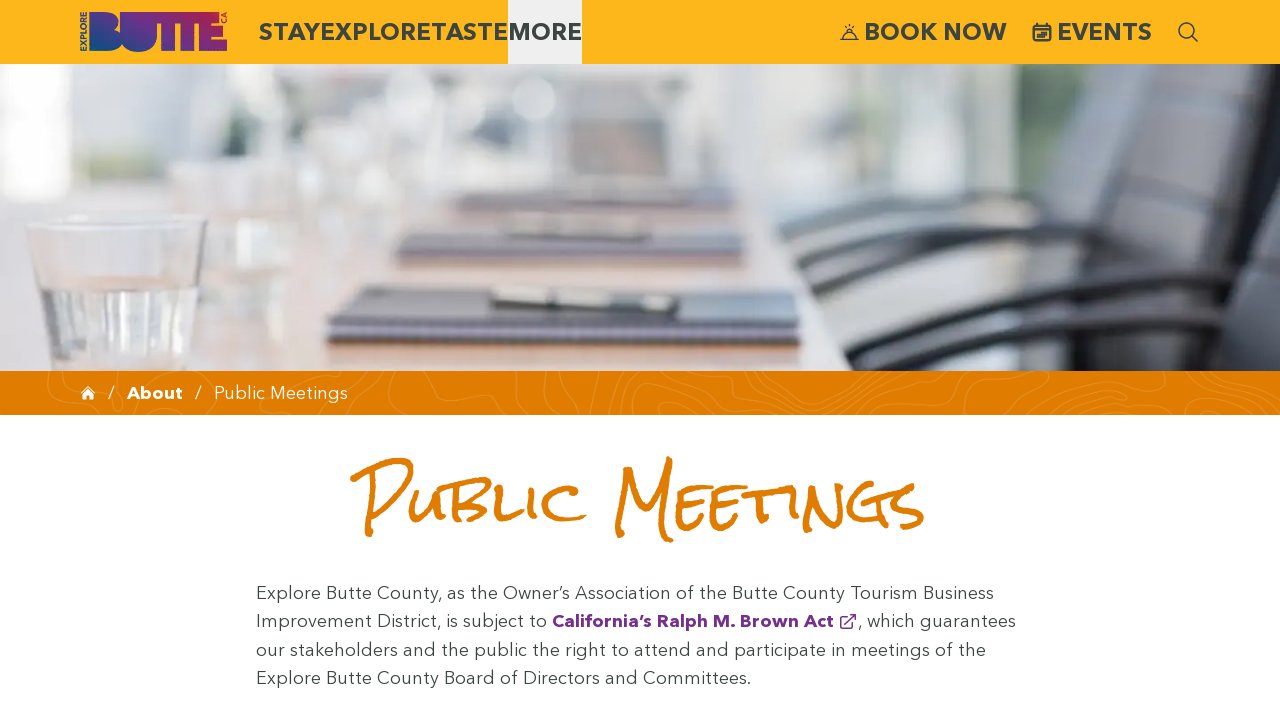

--- FILE ---
content_type: text/html; charset=UTF-8
request_url: https://www.explorebuttecounty.com/about/public-meetings
body_size: 30426
content:
<!DOCTYPE html>
<html class="no-js no-bs"
      lang="en-US"
      dir="ltr">
  <head>
    <style>[x-cloak] { display: none !important; }</style>
    <script>(function(H){H.className=H.className.replace(/\bno-js\b/,'js')})(document.documentElement)</script>
    <meta http-equiv="X-UA-Compatible" content="IE=edge" />
    <meta charset="utf-8" />
    <meta name="viewport" content="width=device-width, initial-scale=1.0, maximum-scale=2.0, user-scalable=yes, viewport-fit=cover" />
        
        <link rel="apple-touch-icon" sizes="180x180" href="/apple-touch-icon.png">
    <link rel="icon" type="image/png" sizes="32x32" href="/favicon-32x32.png">
    <link rel="icon" type="image/png" sizes="16x16" href="/favicon-16x16.png">
    <link rel="manifest" href="/site.webmanifest">
    <link rel="mask-icon" href="/safari-pinned-tab.svg" color="#5bbad5">
    <meta name="msapplication-TileColor" content="#ffc40d">
    <meta name="theme-color" content="#ffffff">

    <style type="text/css">
      @font-face {
        font-family: 'Abemir';
                  src: url('/dist/fonts/abemir-regular.woff2') format('woff2'),
               url('/dist/fonts/abemir-regular.woff') format('woff');
                font-weight: 400;
        font-style: normal;
        font-stretch: normal;
        font-display: swap;
      }
    </style><style type="text/css">
      @font-face {
        font-family: 'Abemir';
                  src: url('/dist/fonts/abemir-medium.woff2') format('woff2'),
               url('/dist/fonts/abemir-medium.woff') format('woff');
                font-weight: 500;
        font-style: normal;
        font-stretch: normal;
        font-display: swap;
      }
    </style><style type="text/css">
      @font-face {
        font-family: 'Abemir';
                  src: url('/dist/fonts/abemir-demibold.woff2') format('woff2'),
               url('/dist/fonts/abemir-demibold.woff') format('woff');
                font-weight: 600;
        font-style: normal;
        font-stretch: normal;
        font-display: swap;
      }
    </style><style type="text/css">
      @font-face {
        font-family: 'Abemir';
                  src: url('/dist/fonts/abemir-bold.woff2') format('woff2'),
               url('/dist/fonts/abemir-bold.woff') format('woff');
                font-weight: 700;
        font-style: normal;
        font-stretch: normal;
        font-display: swap;
      }
    </style><style type="text/css">
      @font-face {
        font-family: 'Lora';
                  src: url('/dist/fonts/lora-v32-latin-regular.woff2') format('woff2'),
               url('/dist/fonts/lora-v32-latin-regular.woff') format('woff');
                font-weight: 400;
        font-style: normal;
        font-stretch: normal;
        font-display: swap;
      }
    </style><style type="text/css">
      @font-face {
        font-family: 'Space Mono';
                  src: url('/dist/fonts/space-mono-v13-latin-regular.woff2') format('woff2'),
               url('/dist/fonts/space-mono-v13-latin-regular.woff') format('woff');
                font-weight: 400;
        font-style: normal;
        font-stretch: normal;
        font-display: swap;
      }
    </style><style type="text/css">
      @font-face {
        font-family: 'RockSaltPro';
                  src: url('/dist/fonts/rocksalt.woff2') format('woff2'),
               url('/dist/fonts/rocksalt.woff') format('woff');
                font-weight: 400;
        font-style: normal;
        font-stretch: normal;
        font-display: swap;
      }
    </style>    <script type="module">!function(){const e=document.createElement("link").relList;if(!(e&&e.supports&&e.supports("modulepreload"))){for(const e of document.querySelectorAll('link[rel="modulepreload"]'))r(e);new MutationObserver((e=>{for(const o of e)if("childList"===o.type)for(const e of o.addedNodes)if("LINK"===e.tagName&&"modulepreload"===e.rel)r(e);else if(e.querySelectorAll)for(const o of e.querySelectorAll("link[rel=modulepreload]"))r(o)})).observe(document,{childList:!0,subtree:!0})}function r(e){if(e.ep)return;e.ep=!0;const r=function(e){const r={};return e.integrity&&(r.integrity=e.integrity),e.referrerpolicy&&(r.referrerPolicy=e.referrerpolicy),"use-credentials"===e.crossorigin?r.credentials="include":"anonymous"===e.crossorigin?r.credentials="omit":r.credentials="same-origin",r}(e);fetch(e.href,r)}}();</script>
<script type="module" src="/dist/assets/app-BNSoh9ww.js" crossorigin onload="e=new CustomEvent(&#039;vite-script-loaded&#039;, {detail:{path: &#039;src/js/app.js&#039;}});document.dispatchEvent(e);" integrity="sha384-C7cUqV+V6Uwb2PKLW2P4nrLwwIvQnqn2brTO5bm+gWDuQEg96It//bXJpbdP1hQs"></script>
<link href="/dist/assets/utils-D11QVrWs.js" rel="modulepreload" crossorigin integrity="sha384-LIp4E2VsHYDAlpFynoy/g/vM/Y18ymkOr6cuwN+w9LvJqU562cfTbDodH3Qq3ws4">
<link href="/dist/assets/vendor-uXcmRlT3.js" rel="modulepreload" crossorigin integrity="sha384-W1kI1TGdJ5GIq1fNywQPN0VxkClD0tbA88pPpD1wwPZY/2HhWx8HNM1p4LZ1A0mD">
<link href="/dist/assets/app-DtC9ymcW.css" rel="stylesheet" media="print" onload="this.media=&#039;all&#039;">

        


              <!-- BEGIN Custom Head Tags from Admin Dashboard -->
      <!-- begin custom code HEAD -->
<script
  src="https://js.sentry-cdn.com/f80cfd15744668d6676186baea9293a4.min.js"
  crossorigin="anonymous"
></script>
<script>
  Sentry.onLoad(function() {
    Sentry.init({
        // You can add any additional configuration here
      });
  });
</script>
<!-- end custom code HEAD -->
      <!-- END Custom Head Tags from Admin Dashboard -->
      <title>Public Meetings | Explore Butte County</title>
<script>
        if ((navigator.doNotTrack != "1" && 0) || !0) {
            window.addEventListener("load", function(){
                window.cookieconsent.initialise({
                    "palette": {
                        "popup": {
                            "background": "#752F8C",
                            "text": "#ffffff",
                            "link": "#ffffff"
                        },
                        "button": {
                            "background":  "block" === "wire" ? "transparent" :  "#FDB71A",
                            "text": "block" === "wire" ? "#FDB71A" : "#ffffff",
                            "border":  "block" === "wire" ? "#FDB71A" : undefined
                        },
    		            "highlight": {
    			            "background":  "block" === "wire" ? "transparent" :  "#f8e71c",
                            "text": "block" === "wire" ? "#f8e71c" : "#000000",
                            "border":  "block" === "wire" ? "#f8e71c" : undefined
    			        }
                    },
                    "position": "bottom" === "toppush" ? "top" : "bottom",
                    "static": "bottom" === "toppush",
                    "theme": "block",
                    "type": "info",
                    "content": {
                        "message": "This website uses cookies to ensure you get the best experience on our website.&nbsp;",
                        "dismiss": "Got it!",
                        "link": "Learn More",
                        "href": "/privacy",
    	                "allow":"Allow cookies",
    	                "deny":"Decline",
    	                "target":"_blank"
                    },
                    "revokable":0 === 1 ? true : false,
                    "dismissOnScroll":0 > 0 ? 0 : false,
                    "dismissOnTimeout":0 > 0 ? (0 * 1000) : false,
                    "cookie": {
    	                "expiryDays":365 !== 0 ? 365 : 365,
    	                "secure":0 === 1 ? true : false
    	            },
                    onInitialise: function (status) {
                        var type = this.options.type;
                        var didConsent = this.hasConsented();
                        if (type == "opt-in" && didConsent) {
                            // enable cookies
                            if (typeof optInCookiesConsented === "function") {
                                optInCookiesConsented();
                                console.log("Opt in cookies consented");
                            } else {
    	                        console.log("Opt in function not defined!");
    	                    }
                        }
                        if (type == "opt-out" && !didConsent) {
                            // disable cookies
                            if (typeof optOutCookiesNotConsented === "function") {
                                optOutCookiesNotConsented();
                                console.log("Opt out cookies not consented");
                            } else {
    	                        console.log("Opt out function not defined!");
    	                    }
                        }
                    },
                    onStatusChange: function(status, chosenBefore) {
                        var type = this.options.type;
                        var didConsent = this.hasConsented();
                        if (type == "opt-in" && didConsent) {
                            // enable cookies
                            if (typeof optInCookiesConsented === "function") {
                                optInCookiesConsented();
                                console.log("Opt in cookies consented");
                            } else {
    	                        console.log("Opt in function not defined!");
    	                    }
                        }
                        if (type == "opt-out" && !didConsent) {
                            // disable cookies
                            if (typeof optOutCookiesNotConsented === "function") {
                                optOutCookiesNotConsented();
                                console.log("Opt out cookies not consented");
                            } else {
    	                        console.log("Opt out function not defined!");
    	                    }
                        }
                    },
                    onRevokeChoice: function() {
                        var type = this.options.type;
                        if (type == "opt-in") {
                            // disable cookies
                            if (typeof optInCookiesRevoked === "function") {
                                optInCookiesRevoked();
                                console.log("Opt in cookies revoked");
                            } else {
    	                        console.log("Opt in revoked function not defined!");
    	                    }
                        }
                        if (type == "opt-out") {
                            // enable cookies
                            if (typeof optOutCookiesRevoked === "function") {
                                optOutCookiesRevoked();
                                console.log("Opt out cookies revoked");
                            } else {
    	                        console.log("Opt out revoked function not defined!");
    	                    }
                        }
                    }
                });
            });
        } else if (0) {
	        // disable cookies
            if (typeof optOutCookiesNotConsented === "function") {
                optOutCookiesNotConsented();
                console.log("Opt out cookies not consented");
            } else {
    	        console.log("Opt out function not defined!");
    	    }
	    }
    </script>
<script>dl = [];
(function(w,d,s,l,i){w[l]=w[l]||[];w[l].push({'gtm.start':
new Date().getTime(),event:'gtm.js'});var f=d.getElementsByTagName(s)[0],
j=d.createElement(s),dl=l!='dataLayer'?'&l='+l:'';j.async=true;j.src=
'https://www.googletagmanager.com/gtm.js?id='+i+dl;f.parentNode.insertBefore(j,f);
})(window,document,'script','dl','GTM-54J6RW9');
</script>
<script>!function(f,b,e,v,n,t,s){if(f.fbq)return;n=f.fbq=function(){n.callMethod?
n.callMethod.apply(n,arguments):n.queue.push(arguments)};if(!f._fbq)f._fbq=n;
n.push=n;n.loaded=!0;n.version='2.0';n.queue=[];t=b.createElement(e);t.async=!0;
t.src=v;s=b.getElementsByTagName(e)[0];s.parentNode.insertBefore(t,s)}(window,
document,'script','https://connect.facebook.net/en_US/fbevents.js');
fbq('init', '966304730214283');
fbq('track', 'PageView');
</script><meta name="generator" content="SEOmatic">
<meta name="keywords" content="county&#039;s, governing, body, members, lodging, properties, county, butte, businesses, explore, travel/tourism">
<meta name="description" content="Explore Butte County&#039;s governing body has 9 members, 7 from lodging properties across the county &amp; 2 from businesses with an interest in travel/tourism.">
<meta name="referrer" content="no-referrer-when-downgrade">
<meta name="robots" content="all">
<meta content="ExploreButteCA" property="fb:profile_id">
<meta content="442027532968202" property="fb:app_id">
<meta content="en_US" property="og:locale">
<meta content="Explore Butte County" property="og:site_name">
<meta content="website" property="og:type">
<meta content="https://www.explorebuttecounty.com/about/public-meetings" property="og:url">
<meta content="Public Meetings | Explore Butte County" property="og:title">
<meta content="Explore Butte County&#039;s governing body has 9 members, 7 from lodging properties across the county &amp; 2 from businesses with an interest in travel/tourism." property="og:description">
<meta content="https://explore-butte.transforms.svdcdn.com/production/images/about/board-directors-tables-stock-photo.jpg?w=1200&amp;h=630&amp;q=82&amp;auto=format&amp;fit=crop&amp;dm=1633971942&amp;s=bbb7ccdaa72b938d15040b883f29f997" property="og:image">
<meta content="1200" property="og:image:width">
<meta content="630" property="og:image:height">
<meta content="board-directors-tables-stock-photo" property="og:image:alt">
<meta content="https://www.tiktok.com/@explorebutteca" property="og:see_also">
<meta content="https://www.instagram.com/ExploreButteCountyCA" property="og:see_also">
<meta content="https://www.youtube.com/@ExploreButteCA" property="og:see_also">
<meta content="https://facebook.com/ExploreButteCA" property="og:see_also">
<meta content="https://twitter.com/ExploreButteCA" property="og:see_also">
<meta name="twitter:card" content="summary_large_image">
<meta name="twitter:site" content="@ExploreButteCA">
<meta name="twitter:creator" content="@ExploreButteCA">
<meta name="twitter:title" content="Public Meetings | Explore Butte County">
<meta name="twitter:description" content="Explore Butte County&#039;s governing body has 9 members, 7 from lodging properties across the county &amp; 2 from businesses with an interest in travel/tourism.">
<meta name="twitter:image" content="https://explore-butte.transforms.svdcdn.com/production/images/about/board-directors-tables-stock-photo.jpg?w=1200&amp;h=630&amp;q=82&amp;auto=format&amp;fit=crop&amp;dm=1633971942&amp;s=bbb7ccdaa72b938d15040b883f29f997">
<meta name="twitter:image:width" content="1200">
<meta name="twitter:image:height" content="630">
<meta name="twitter:image:alt" content="board-directors-tables-stock-photo">
<link href="https://www.explorebuttecounty.com/about/public-meetings" rel="canonical">
<link href="https://www.explorebuttecounty.com/" rel="home">
<link type="text/plain" href="https://www.explorebuttecounty.com/humans.txt" rel="author">
<link href="/cpresources/2938f78/css/cookieconsent.min.css?v=1769360247" rel="stylesheet"></head>
        <body class="relative flex flex-col min-h-screenh antialiased ebc--public-meetings ebc--about-index"><noscript><iframe src="https://www.googletagmanager.com/ns.html?id=GTM-54J6RW9"
height="0" width="0" style="display:none;visibility:hidden"></iframe></noscript>

<noscript><img height="1" width="1" style="display:none"
src="https://www.facebook.com/tr?id=966304730214283&ev=PageView&noscript=1" /></noscript>

  

        <div class="sr-only-until-focus">
      <a href="#main-content" class="absolute -top-24 left-1/2 transform -translate-x-1/2 z-[10000] px-4 py-2 bg-gray-800 text-white font-semibold rounded-md transition-all duration-200 ease-in-out focus:top-4 focus:outline focus:outline-2 focus:outline-blue-500 focus:outline-offset-2">Skip to main content</a>
      <a href="#main-navigation" class="absolute -top-24 left-1/2 transform -translate-x-1/2 z-[10000] px-4 py-2 bg-gray-800 text-white font-semibold rounded-md transition-all duration-200 ease-in-out focus:top-4 focus:outline focus:outline-2 focus:outline-blue-500 focus:outline-offset-2">Skip to navigation</a>
    </div>
      <header>
                          
                      <nav>

<section x-data="data()"
        x-init="$nextTick(() => { setTimeout(function(){
          const mainMenu = document.querySelector('#main-navigation');
          if (mainMenu) {
            mainMenu.classList.remove('pointer-events-none');
          }
        }, 1500); })"
         @click.away="debounce(() => menuBarMenu='', 500)"
         class="w-full relative bg-yellow"
         role="menubar">
  <div class="app--content-container flex flex-wrap items-center justify-between flex-row">
    <div class="flex flex-row grow">
      <a
        class="home flex items-center w-auto lg:items-center lg:justify-center"
        href="/"
        title="Explore Butte County"
        style="max-height:64px;">
                        <img class="logo lazyload" src="[data-uri]" width="147" height="40" alt="Explore Butte County Logo" data-src="https://explore-butte.transforms.svdcdn.com/production/brand/ebc-logo-new.png?w=147&amp;h=40&amp;auto=compress%2Cformat&amp;fit=crop&amp;dm=1654087308&amp;s=38fbf785de7a2366f5c64e38c225f17d" data-srcset="https://explore-butte.transforms.svdcdn.com/production/brand/ebc-logo-new.png?w=74&amp;auto=compress%2Cformat&amp;fit=crop&amp;dm=1654087308&amp;s=c47f854886f5a03f3aed76c55be329a0 0.5x, https://explore-butte.transforms.svdcdn.com/production/brand/ebc-logo-new.png?w=147&amp;h=40&amp;auto=compress%2Cformat&amp;fit=crop&amp;dm=1654087308&amp;s=38fbf785de7a2366f5c64e38c225f17d, https://explore-butte.transforms.svdcdn.com/production/brand/ebc-logo-new.png?w=221&amp;auto=compress%2Cformat&amp;fit=crop&amp;dm=1654087308&amp;s=252e6cb14812dd27ef6fd79bf53bbd15 1.5x, https://explore-butte.transforms.svdcdn.com/production/brand/ebc-logo-new.png?w=294&amp;auto=compress%2Cformat&amp;fit=crop&amp;dm=1654087308&amp;s=64bca5fbcda03873339937fa96aa515f 2x, https://explore-butte.transforms.svdcdn.com/production/brand/ebc-logo-new.png?w=441&amp;auto=compress%2Cformat&amp;fit=crop&amp;dm=1654087308&amp;s=0f6f9cd3d6e02be394f354c504419ef6 3x, https://explore-butte.transforms.svdcdn.com/production/brand/ebc-logo-new.png?w=588&amp;auto=compress%2Cformat&amp;fit=crop&amp;dm=1654087308&amp;s=e99cb70b5782081ec808b31552d733cf 4x, https://explore-butte.transforms.svdcdn.com/production/brand/ebc-logo-new.png?w=882&amp;auto=compress%2Cformat&amp;fit=crop&amp;dm=1654087308&amp;s=5489c138f7a4689263a47019b3e9d9ed 6x" data-title="Ebc logo new" style="max-height:40px;max-width:147px">
      </a>
      <nav id="main-navigation" 
        class="pointer-events-none hidden lg:flex flex-wrap items-center justify-center gap-7 ml-8 "
        aria-label="Main Menu">
                              <a @mouseover="debounce(() => menuBarMenu='stay', 0)"
                @mouseleave="debounce(() => menuBarMenu='', 500)"
                @keydown="handleKeydown($event, 'stay')"
               :class="menuBarMenu=='stay'
                ? 'after:block after:absolute after:bottom-0 after:left-0 after:w-full after:h-1 after:bg-white' : '' "
               class="ebc--megamenu-section ebc--megamenu-stay 
               py-4 font-sans uppercase font-extrabold text-2xl text-grey relative focus-ring
               hover:after:block hover:after:absolute hover:after:bottom-0 hover:after:left-0 hover:after:w-full hover:after:h-1 hover:after:bg-white"
               href="/stay"
               aria-label="Stay"
               :aria-expanded="menuBarMenu=='stay'"
               aria-controls="megamenu_stay">Stay</a>
                                        <a @mouseover="debounce(() => menuBarMenu='explore', 0)"
                @mouseleave="debounce(() => menuBarMenu='', 500)"
                @keydown="handleKeydown($event, 'explore')"
               :class="menuBarMenu=='explore'
                ? 'after:block after:absolute after:bottom-0 after:left-0 after:w-full after:h-1 after:bg-white' : '' "
               class="ebc--megamenu-section ebc--megamenu-explore 
               py-4 font-sans uppercase font-extrabold text-2xl text-grey relative focus-ring
               hover:after:block hover:after:absolute hover:after:bottom-0 hover:after:left-0 hover:after:w-full hover:after:h-1 hover:after:bg-white"
               href="/explore"
               aria-label="Explore"
               :aria-expanded="menuBarMenu=='explore'"
               aria-controls="megamenu_explore">Explore</a>
                                        <a @mouseover="debounce(() => menuBarMenu='taste', 0)"
                @mouseleave="debounce(() => menuBarMenu='', 500)"
                @keydown="handleKeydown($event, 'taste')"
               :class="menuBarMenu=='taste'
                ? 'after:block after:absolute after:bottom-0 after:left-0 after:w-full after:h-1 after:bg-white' : '' "
               class="ebc--megamenu-section ebc--megamenu-taste 
               py-4 font-sans uppercase font-extrabold text-2xl text-grey relative focus-ring
               hover:after:block hover:after:absolute hover:after:bottom-0 hover:after:left-0 hover:after:w-full hover:after:h-1 hover:after:bg-white"
               href="/taste"
               aria-label="Taste"
               :aria-expanded="menuBarMenu=='taste'"
               aria-controls="megamenu_taste">Taste</a>
                                        <button @mouseover="debounce(() => menuBarMenu='more', 0)"
                    @mouseleave="debounce(() => menuBarMenu='', 500)"
                    @keydown="handleKeydown($event, 'more')"
                    :class="menuBarMenu=='more'
                ? 'after:block after:absolute after:bottom-0 after:left-0 after:w-full after:h-1 after:bg-white' : '' "
                    class="ebc--megamenu-section ebc--megamenu-more 
                    relative py-4 font-sans uppercase font-extrabold text-2xl text-grey focus-ring
                    "
                    aria-label="More"
                    :aria-expanded="menuBarMenu=='more'"
                    aria-controls="megamenu_more">
              More</button>
                        </nav>
    </div>
    <nav class="hidden lg:inline-flex items-center ml-5 space-x-6 lg:justify-end" aria-label="Secondary Menu">
      <a 
        class="events-item inline-flex justify-center items-center item py-4 font-sans uppercase font-extrabold text-2xl text-grey relative hover:after:block hover:after:absolute hover:after:bottom-0 hover:after:left-0 hover:after:w-full hover:after:h-1 hover:after:bg-white " 
        href="https://stay.explorebuttecounty.com/search/" 
        target="_blank"
        aria-label="Book Now"><svg class="w-[1.36rem] h-[1.36rem] mr-1 !opacity-100 inline" style="opacity: 0;" viewBox="0 0 24 24" fill="none" xmlns="http://www.w3.org/2000/svg"><g id="SVGRepo_bgCarrier" stroke-width="0"></g><g id="SVGRepo_tracerCarrier" stroke-linecap="round" stroke-linejoin="round"></g><g id="SVGRepo_iconCarrier"> <path d="M2 19.25C1.58579 19.25 1.25 19.5858 1.25 20C1.25 20.4142 1.58579 20.75 2 20.75V19.25ZM22 20.75C22.4142 20.75 22.75 20.4142 22.75 20C22.75 19.5858 22.4142 19.25 22 19.25V20.75ZM4.97222 20C4.97222 16.1687 8.11154 13.05 12 13.05V11.55C7.29736 11.55 3.47222 15.3261 3.47222 20H4.97222ZM12 13.05C15.8885 13.05 19.0278 16.1687 19.0278 20H20.5278C20.5278 15.3261 16.7026 11.55 12 11.55V13.05ZM9.97222 11.475C9.97222 11.0646 10.1898 10.6401 10.5942 10.2963C10.9999 9.95147 11.5258 9.75 12 9.75V8.25C11.1337 8.25 10.2707 8.60258 9.62263 9.15348C8.97322 9.70554 8.47222 10.5185 8.47222 11.475H9.97222ZM12 9.75C12.4742 9.75 13.0001 9.95147 13.4058 10.2963C13.8102 10.6401 14.0278 11.0646 14.0278 11.475H15.5278C15.5278 10.5185 15.0268 9.70554 14.3774 9.15348C13.7293 8.60258 12.8663 8.25 12 8.25V9.75ZM14.0278 11.475V12.85H15.5278V11.475H14.0278ZM8.47222 11.475V12.85H9.97222V11.475H8.47222ZM2 20.75H22V19.25H2V20.75Z" fill="#363853"></path> <path d="M12 5V4M16.5 6.06219L15.5622 7M8.43781 7L7.5 6.06218" stroke="#363853" stroke-width="1.5" stroke-linecap="round" stroke-linejoin="round"></path> </g></svg>
 Book Now</a>
      <a 
        class="events-item inline-flex justify-center items-center item py-4 font-sans uppercase font-extrabold text-2xl text-grey relative hover:after:block hover:after:absolute hover:after:bottom-0 hover:after:left-0 hover:after:w-full hover:after:h-1 hover:after:bg-white " 
        href="/events" 
        aria-label="Events"><svg class="w-[1.36rem] h-[1.36rem] mr-1 !opacity-100 inline" style="opacity: 0;" xmlns="http://www.w3.org/2000/svg" fill="none" viewBox="0 0 24 24" stroke-width="2.5" stroke="currentColor">
  <path stroke-linecap="round" stroke-linejoin="round" d="M6.75 3v2.25M17.25 3v2.25M3 18.75V7.5a2.25 2.25 0 0 1 2.25-2.25h13.5A2.25 2.25 0 0 1 21 7.5v11.25m-18 0A2.25 2.25 0 0 0 5.25 21h13.5A2.25 2.25 0 0 0 21 18.75m-18 0v-7.5A2.25 2.25 0 0 1 5.25 9h13.5A2.25 2.25 0 0 1 21 11.25v7.5m-9-6h.008v.008H12v-.008ZM12 15h.008v.008H12V15Zm0 2.25h.008v.008H12v-.008ZM9.75 15h.008v.008H9.75V15Zm0 2.25h.008v.008H9.75v-.008ZM7.5 15h.008v.008H7.5V15Zm0 2.25h.008v.008H7.5v-.008Zm6.75-4.5h.008v.008h-.008v-.008Zm0 2.25h.008v.008h-.008V15Zm0 2.25h.008v.008h-.008v-.008Zm2.25-4.5h.008v.008H16.5v-.008Zm0 2.25h.008v.008H16.5V15Z" />
</svg>
 Events</a>
      
               
      <div class="search">
        <a href="/search" aria-label="Search"><svg xmlns="http://www.w3.org/2000/svg" viewBox="0 0 24 24" fill="currentColor" style="opacity: 0;" class="w-6 h-6 !opacity-100">
  <path fill-rule="evenodd" d="M10.5 3.75a6.75 6.75 0 100 13.5 6.75 6.75 0 000-13.5zM2.25 10.5a8.25 8.25 0 1114.59 5.28l4.69 4.69a.75.75 0 11-1.06 1.06l-4.69-4.69A8.25 8.25 0 012.25 10.5z" clip-rule="evenodd" />
</svg>
</a>

      </div>
          </nav>
    <nav class="flex lg:hidden">
      <button @click="menuBarMenu='mobile'"
              :class="menuBarMenu==='mobile'
                ? 'after:block after:absolute after:bottom-0 after:left-0 after:h-1 after:bg-white' : '' "
              class="flex mobile-hamburger-icon p-4 -mr-[1rem]" 
              aria-label="Toggle Main Menu"
              :aria-expanded="menuBarMenu=='mobile'"
               aria-controls="megamenu_mobile">
        <span :class="menuBarMenu===''
                ? 'flex' : 'hidden' " aria-label="Open Main Menu"><svg style="opacity: 0;" class="w-8 h-8 !opacity-100" xmlns="http://www.w3.org/2000/svg" viewBox="0 0 20 20" fill="currentColor" >
  <path fill-rule="evenodd" d="M2 4.75A.75.75 0 012.75 4h14.5a.75.75 0 010 1.5H2.75A.75.75 0 012 4.75zM2 10a.75.75 0 01.75-.75h14.5a.75.75 0 010 1.5H2.75A.75.75 0 012 10zm0 5.25a.75.75 0 01.75-.75h14.5a.75.75 0 010 1.5H2.75a.75.75 0 01-.75-.75z" clip-rule="evenodd" />
</svg>
</span>
        <span :class="menuBarMenu==='mobile'
                ? 'flex' : 'hidden' " aria-label="Close Main Menu"><svg style="opacity: 0;" class="w-8 h-8 !opacity-100" xmlns="http://www.w3.org/2000/svg" viewBox="0 0 20 20" fill="currentColor">
  <path d="M6.28 5.22a.75.75 0 00-1.06 1.06L8.94 10l-3.72 3.72a.75.75 0 101.06 1.06L10 11.06l3.72 3.72a.75.75 0 101.06-1.06L11.06 10l3.72-3.72a.75.75 0 00-1.06-1.06L10 8.94 6.28 5.22z" />
</svg>
</span>
      </button>
    </nav>
  </div>

  <div x-cloak class="megamenu-box w-full relative">
          <div id="megamenu_explore" x-show="menuBarMenu=='explore'"
        x-trap.inert="menuBarMenu=='explore'"
           @mouseleave="debounce(() => menuBarMenu='', 500)"
           @mouseenter="debounce(() => menuBarMenu='explore', 0)"
           x-transition:enter="transition ease-linear duration-100"
           x-transition:enter-start="-translate-y-0 opacity-90"
           x-transition:enter-end="translate-y-0 opacity-100"
           x-transition:leave="transition ease-linear duration-100"
           x-transition:leave-start="opacity-100"
           x-transition:leave-end="opacity-0"
           class="absolute left-0 top-0 min-h-[22rem] lg:min-h-[26rem] text-sm p-1 w-screen bg-explore
           bg-topolines bg-cover transition-opacity z-10"
           >
        <div class="app--content-container">
                      <div id="component-pvgkpb" class="sprig-component" data-hx-target="this" data-hx-include="this" data-hx-trigger="refresh" data-hx-get="https://www.explorebuttecounty.com/index.php/actions/sprig-core/components/render" data-hx-vals="{&quot;sprig:siteId&quot;:&quot;9bee9bb731a2ae424efc4ed8d92fd0959ebafef91fe5112fc832b900c964b9d51&quot;,&quot;sprig:id&quot;:&quot;1c762312b8926cd9484696ec6800da7db3ea3d3d6303a7f832b3fd0353b558a8component-pvgkpb&quot;,&quot;sprig:component&quot;:&quot;e45f1a48ab1f5ec058ee008e4505bba957fddcfdfbe033fd77d972ace25b27cd&quot;,&quot;sprig:template&quot;:&quot;b5f90df5b261d0120debc67726ad5d75033c004a3f9cdffb99603ff7cb7ae4e5_components\/_globals\/siteHeader\/megamenu\/_categoryTemplate.twig&quot;,&quot;sprig:variables[groupHandle]&quot;:&quot;b9c9f1445d53746f004e0e0c7b421f73e171c736065fdc7716dca81a4278ca8bexplore&quot;,&quot;sprig:variables[transform]&quot;:&quot;10d847bf8d9b2da66a22a2096d86ab9963bcbc9ed97ce527e4bf6d4e129bd78csquare_4col&quot;}">

 
  

<div x-data="{
                  tabBarOpen: false,
                  tabBarMenu: ''
              }"
     @click.away="tabBarOpen=false"
     @mouseleave="tabBarOpen=false"
     class="ebc--megamenu ebc--megamenu-explore my-8 md:grid md:grid-cols-4 gap-2">

  <div class="column tab-menu flex flex-col text-white md:col-span-1 pt-8">
          <a @mouseover="tabBarOpen=true; tabBarMenu='outdoor'"
         :class="tabBarOpen===true && tabBarMenu==='outdoor' ? 'text-purple active' : '' "
         class="item group inline-flex flex-nowrap font-sans uppercase font-bold  text-2xl lg:text-3xl transition-all
         mb-5 hover:text-purple focus-ring"
         href="https://www.explorebuttecounty.com/explore/outdoor">
          <span class="inline-flex basis-0">Outdoor</span>
          <span class="inline-flex"><svg class="w-6 h-6 inline-flex h-full ml-1 opacity-0 group-hover:opacity-100 group-[.active]:opacity-100 transition-opacity" xmlns="http://www.w3.org/2000/svg" viewBox="0 0 24 24" fill="currentColor" >
  <path fill-rule="evenodd" d="M12.97 3.97a.75.75 0 011.06 0l7.5 7.5a.75.75 0 010 1.06l-7.5 7.5a.75.75 0 11-1.06-1.06l6.22-6.22H3a.75.75 0 010-1.5h16.19l-6.22-6.22a.75.75 0 010-1.06z" clip-rule="evenodd" />
</svg>
</span>
      </a>
          <a @mouseover="tabBarOpen=true; tabBarMenu='shopping'"
         :class="tabBarOpen===true && tabBarMenu==='shopping' ? 'text-purple active' : '' "
         class="item group inline-flex flex-nowrap font-sans uppercase font-bold  text-2xl lg:text-3xl transition-all
         mb-5 hover:text-purple focus-ring"
         href="https://www.explorebuttecounty.com/explore/shopping">
          <span class="inline-flex basis-0">Shopping</span>
          <span class="inline-flex"><svg class="w-6 h-6 inline-flex h-full ml-1 opacity-0 group-hover:opacity-100 group-[.active]:opacity-100 transition-opacity" xmlns="http://www.w3.org/2000/svg" viewBox="0 0 24 24" fill="currentColor" >
  <path fill-rule="evenodd" d="M12.97 3.97a.75.75 0 011.06 0l7.5 7.5a.75.75 0 010 1.06l-7.5 7.5a.75.75 0 11-1.06-1.06l6.22-6.22H3a.75.75 0 010-1.5h16.19l-6.22-6.22a.75.75 0 010-1.06z" clip-rule="evenodd" />
</svg>
</span>
      </a>
          <a @mouseover="tabBarOpen=true; tabBarMenu='culture'"
         :class="tabBarOpen===true && tabBarMenu==='culture' ? 'text-purple active' : '' "
         class="item group inline-flex flex-nowrap font-sans uppercase font-bold  text-2xl lg:text-3xl transition-all
         mb-5 hover:text-purple focus-ring"
         href="https://www.explorebuttecounty.com/explore/culture">
          <span class="inline-flex basis-0">Culture</span>
          <span class="inline-flex"><svg class="w-6 h-6 inline-flex h-full ml-1 opacity-0 group-hover:opacity-100 group-[.active]:opacity-100 transition-opacity" xmlns="http://www.w3.org/2000/svg" viewBox="0 0 24 24" fill="currentColor" >
  <path fill-rule="evenodd" d="M12.97 3.97a.75.75 0 011.06 0l7.5 7.5a.75.75 0 010 1.06l-7.5 7.5a.75.75 0 11-1.06-1.06l6.22-6.22H3a.75.75 0 010-1.5h16.19l-6.22-6.22a.75.75 0 010-1.06z" clip-rule="evenodd" />
</svg>
</span>
      </a>
          <a @mouseover="tabBarOpen=true; tabBarMenu='agriculture'"
         :class="tabBarOpen===true && tabBarMenu==='agriculture' ? 'text-purple active' : '' "
         class="item group inline-flex flex-nowrap font-sans uppercase font-bold  text-2xl lg:text-3xl transition-all
         mb-5 hover:text-purple focus-ring"
         href="https://www.explorebuttecounty.com/explore/agriculture">
          <span class="inline-flex basis-0">Agriculture</span>
          <span class="inline-flex"><svg class="w-6 h-6 inline-flex h-full ml-1 opacity-0 group-hover:opacity-100 group-[.active]:opacity-100 transition-opacity" xmlns="http://www.w3.org/2000/svg" viewBox="0 0 24 24" fill="currentColor" >
  <path fill-rule="evenodd" d="M12.97 3.97a.75.75 0 011.06 0l7.5 7.5a.75.75 0 010 1.06l-7.5 7.5a.75.75 0 11-1.06-1.06l6.22-6.22H3a.75.75 0 010-1.5h16.19l-6.22-6.22a.75.75 0 010-1.06z" clip-rule="evenodd" />
</svg>
</span>
      </a>
      </div>

  <div class="column tab-content md:col-span-3">

        <div x-show="!tabBarOpen"
         class="default-tab recent-entries">
      <div class="title text-white font-bold text-xl mb-2">Popular In Explore</div>
      <div class="cards grid md:grid-cols-3 justify-center gap-2 ">
                  <div class="card flex grow [&_div]:!shadow-none">
            
  

<div 
  x-data="{loaded:false}" 
  @lazyloaded="loaded=true" 
  
  class="
    relative group flex grow card-rounded
    entry-card entry-card--activities
     [&_img]:hover:scale-110 [&_img]:transition-all [&_img]:hover:transition-all hover:shadow-lg hover:shadow-purple-300"
  id="cardId11097"
  >

       

<div x-data="{loaded:false}" @lazyloaded="loaded=true" class="image-wrapper relative inline-flex grow bg-ebc-logo-white bg-grey-50 bg-no-repeat bg-center transition" >
        <img class="lazyload flex grow object-cover object-center max-md:min-h-[100%]" src="[data-uri]" width="270" height="270" alt="Swimming Holes in Bidwell Park" data-src="https://explore-butte.transforms.svdcdn.com/production/images/Outdoors/Top-Water-Rec-Spots/Bear-Holes_credit_@chiconative.jpg?w=270&amp;h=270&amp;auto=compress%2Cformat&amp;fit=min&amp;crop=focalpoint&amp;fp-x=0.5017&amp;fp-y=0.4967&amp;dm=1702573332&amp;s=74ecd2874e81227657ef45c343b6c3d7" data-srcset="https://explore-butte.transforms.svdcdn.com/production/images/Outdoors/Top-Water-Rec-Spots/Bear-Holes_credit_@chiconative.jpg?w=135&amp;h=135&amp;auto=compress%2Cformat&amp;fit=crop&amp;crop=focalpoint&amp;fp-x=0.5017&amp;fp-y=0.4967&amp;dm=1702573332&amp;s=d984937253ec0034d5e4832f6a89a7c2 0.5x, https://explore-butte.transforms.svdcdn.com/production/images/Outdoors/Top-Water-Rec-Spots/Bear-Holes_credit_@chiconative.jpg?w=270&amp;h=270&amp;auto=compress%2Cformat&amp;fit=min&amp;crop=focalpoint&amp;fp-x=0.5017&amp;fp-y=0.4967&amp;dm=1702573332&amp;s=74ecd2874e81227657ef45c343b6c3d7, https://explore-butte.transforms.svdcdn.com/production/images/Outdoors/Top-Water-Rec-Spots/Bear-Holes_credit_@chiconative.jpg?w=405&amp;h=405&amp;auto=compress%2Cformat&amp;fit=crop&amp;crop=focalpoint&amp;fp-x=0.5017&amp;fp-y=0.4967&amp;dm=1702573332&amp;s=ab759277740a44daa8b92cc993a3c046 1.5x, https://explore-butte.transforms.svdcdn.com/production/images/Outdoors/Top-Water-Rec-Spots/Bear-Holes_credit_@chiconative.jpg?w=540&amp;h=540&amp;auto=compress%2Cformat&amp;fit=crop&amp;crop=focalpoint&amp;fp-x=0.5017&amp;fp-y=0.4967&amp;dm=1702573332&amp;s=ad593863cefe6f022f0c6546ecbbe341 2x, https://explore-butte.transforms.svdcdn.com/production/images/Outdoors/Top-Water-Rec-Spots/Bear-Holes_credit_@chiconative.jpg?w=810&amp;h=810&amp;auto=compress%2Cformat&amp;fit=crop&amp;crop=focalpoint&amp;fp-x=0.5017&amp;fp-y=0.4967&amp;dm=1702573332&amp;s=0b3f1590f300edb4de271dc81a234c82 3x, https://explore-butte.transforms.svdcdn.com/production/images/Outdoors/Top-Water-Rec-Spots/Bear-Holes_credit_@chiconative.jpg?w=1080&amp;h=1080&amp;auto=compress%2Cformat&amp;fit=crop&amp;crop=focalpoint&amp;fp-x=0.5017&amp;fp-y=0.4967&amp;dm=1702573332&amp;s=63732f62db8cd51fa482e2c7585910c3 4x, https://explore-butte.transforms.svdcdn.com/production/images/Outdoors/Top-Water-Rec-Spots/Bear-Holes_credit_@chiconative.jpg?w=1620&amp;h=1620&amp;auto=compress%2Cformat&amp;fit=crop&amp;crop=focalpoint&amp;fp-x=0.5017&amp;fp-y=0.4967&amp;dm=1702573332&amp;s=f394272fc300e9a9b9aa8ab2ebefdf8a 6x" data-title="Bear Hole in Upper Bidwell Park" style="aspect-ratio: 270/270" @lazyloaded="loaded=true">
    <div class="image-skeleton grow animate-pulse absolute top-0 left-0 w-full h-full bg-gradient-to-tr from-[rgba(0,0,0,0.85)] via-[rgba(0,0,0,0.25)] via-40% to-[rgba(0,0,0,0)]" :class="loaded ? 'hidden' : 'flex'" aria-hidden="true"></div>
</div>


  
      <a 
                href="https://www.explorebuttecounty.com/activities/explore-the-swimming-holes-in-bidwell-park"
        class="card-overlay font-semibold" :class="loaded ? 'opacity-100' : 'opacity-0'"
      >      
      Swimming Holes in Bidwell Park
    </a>


  
    
    
</div>

          </div>
                  <div class="card flex grow [&_div]:!shadow-none">
            
  

<div 
  x-data="{loaded:false}" 
  @lazyloaded="loaded=true" 
  
  class="
    relative group flex grow card-rounded
    entry-card entry-card--storyDefault
     [&_img]:hover:scale-110 [&_img]:transition-all [&_img]:hover:transition-all hover:shadow-lg hover:shadow-purple-300"
  id="cardId131451"
  >

       

<div x-data="{loaded:false}" @lazyloaded="loaded=true" class="image-wrapper relative inline-flex grow bg-ebc-logo-white bg-grey-50 bg-no-repeat bg-center transition" >
        <img class="lazyload flex grow object-cover object-center max-md:min-h-[100%]" src="[data-uri]" width="270" height="270" alt="Top 20 Things to Do in Chico According to TripAdvisor" data-src="https://explore-butte.transforms.svdcdn.com/production/images/stories/Thursday-Night-Market-TNM_Chico_1_EDITED-OPTIMIZED.jpg?w=270&amp;h=270&amp;auto=compress%2Cformat&amp;fit=min&amp;dm=1702572073&amp;s=ba14723d840ff504f8092d21ffa228f5" data-srcset="https://explore-butte.transforms.svdcdn.com/production/images/stories/Thursday-Night-Market-TNM_Chico_1_EDITED-OPTIMIZED.jpg?w=135&amp;h=135&amp;auto=compress%2Cformat&amp;fit=crop&amp;dm=1702572073&amp;s=983f9fb68af71eeb9c6c95cbc645e003 0.5x, https://explore-butte.transforms.svdcdn.com/production/images/stories/Thursday-Night-Market-TNM_Chico_1_EDITED-OPTIMIZED.jpg?w=270&amp;h=270&amp;auto=compress%2Cformat&amp;fit=min&amp;dm=1702572073&amp;s=ba14723d840ff504f8092d21ffa228f5, https://explore-butte.transforms.svdcdn.com/production/images/stories/Thursday-Night-Market-TNM_Chico_1_EDITED-OPTIMIZED.jpg?w=405&amp;h=405&amp;auto=compress%2Cformat&amp;fit=crop&amp;dm=1702572073&amp;s=3986dacf1b22cfddec082aff589b3da0 1.5x, https://explore-butte.transforms.svdcdn.com/production/images/stories/Thursday-Night-Market-TNM_Chico_1_EDITED-OPTIMIZED.jpg?w=540&amp;h=540&amp;auto=compress%2Cformat&amp;fit=crop&amp;dm=1702572073&amp;s=7578bb77f6225251b5233566112a04db 2x, https://explore-butte.transforms.svdcdn.com/production/images/stories/Thursday-Night-Market-TNM_Chico_1_EDITED-OPTIMIZED.jpg?w=810&amp;h=810&amp;auto=compress%2Cformat&amp;fit=crop&amp;dm=1702572073&amp;s=a555c2209ecb96a4020bdad476c1365d 3x, https://explore-butte.transforms.svdcdn.com/production/images/stories/Thursday-Night-Market-TNM_Chico_1_EDITED-OPTIMIZED.jpg?w=1080&amp;h=1080&amp;auto=compress%2Cformat&amp;fit=crop&amp;dm=1702572073&amp;s=2273ed86c3bb7c9faddea1f467fd9105 4x, https://explore-butte.transforms.svdcdn.com/production/images/stories/Thursday-Night-Market-TNM_Chico_1_EDITED-OPTIMIZED.jpg?w=1620&amp;h=1620&amp;auto=compress%2Cformat&amp;fit=crop&amp;dm=1702572073&amp;s=881a4476e7c84e79e2ef9d1d7af83423 6x" data-title="Downtown Chico Thursday Night Market" style="aspect-ratio: 270/270" @lazyloaded="loaded=true">
    <div class="image-skeleton grow animate-pulse absolute top-0 left-0 w-full h-full bg-gradient-to-tr from-[rgba(0,0,0,0.85)] via-[rgba(0,0,0,0.25)] via-40% to-[rgba(0,0,0,0)]" :class="loaded ? 'hidden' : 'flex'" aria-hidden="true"></div>
</div>


  
      <a 
                href="https://www.explorebuttecounty.com/stories/top-20-things-to-do-chico"
        class="card-overlay font-semibold" :class="loaded ? 'opacity-100' : 'opacity-0'"
      >      
      Top 20 Things to Do in Chico According to TripAdvisor
    </a>


  
    
    
</div>

          </div>
                  <div class="card flex grow [&_div]:!shadow-none">
            
  

<div 
  x-data="{loaded:false}" 
  @lazyloaded="loaded=true" 
  
  class="
    relative group flex grow card-rounded
    entry-card entry-card--activities
     [&_img]:hover:scale-110 [&_img]:transition-all [&_img]:hover:transition-all hover:shadow-lg hover:shadow-purple-300"
  id="cardId10852"
  >

       

<div x-data="{loaded:false}" @lazyloaded="loaded=true" class="image-wrapper relative inline-flex grow bg-ebc-logo-white bg-grey-50 bg-no-repeat bg-center transition" >
        <img class="lazyload flex grow object-cover object-center max-md:min-h-[100%]" src="[data-uri]" width="270" height="270" alt="Camping On Lake Oroville" data-src="https://explore-butte.transforms.svdcdn.com/production/images/Outdoors/2023_06_21-EBC-Lake-Oroville-Summer-Recreation-WEB-47_EDITED.jpg?w=270&amp;h=270&amp;auto=compress%2Cformat&amp;fit=min&amp;crop=focalpoint&amp;fp-x=0.5&amp;fp-y=0.5079&amp;dm=1702598707&amp;s=a62c6549464f06474a6b511092a5bd42" data-srcset="https://explore-butte.transforms.svdcdn.com/production/images/Outdoors/2023_06_21-EBC-Lake-Oroville-Summer-Recreation-WEB-47_EDITED.jpg?w=135&amp;h=135&amp;auto=compress%2Cformat&amp;fit=crop&amp;crop=focalpoint&amp;fp-x=0.5&amp;fp-y=0.5079&amp;dm=1702598707&amp;s=14bf20752f56eb90c8f9fcc9763a131b 0.5x, https://explore-butte.transforms.svdcdn.com/production/images/Outdoors/2023_06_21-EBC-Lake-Oroville-Summer-Recreation-WEB-47_EDITED.jpg?w=270&amp;h=270&amp;auto=compress%2Cformat&amp;fit=min&amp;crop=focalpoint&amp;fp-x=0.5&amp;fp-y=0.5079&amp;dm=1702598707&amp;s=a62c6549464f06474a6b511092a5bd42, https://explore-butte.transforms.svdcdn.com/production/images/Outdoors/2023_06_21-EBC-Lake-Oroville-Summer-Recreation-WEB-47_EDITED.jpg?w=405&amp;h=405&amp;auto=compress%2Cformat&amp;fit=crop&amp;crop=focalpoint&amp;fp-x=0.5&amp;fp-y=0.5079&amp;dm=1702598707&amp;s=3e5d213784c2c7cec84932109263eb96 1.5x, https://explore-butte.transforms.svdcdn.com/production/images/Outdoors/2023_06_21-EBC-Lake-Oroville-Summer-Recreation-WEB-47_EDITED.jpg?w=540&amp;h=540&amp;auto=compress%2Cformat&amp;fit=crop&amp;crop=focalpoint&amp;fp-x=0.5&amp;fp-y=0.5079&amp;dm=1702598707&amp;s=09f4f9dde7a05ed0bb239fee8660c20e 2x, https://explore-butte.transforms.svdcdn.com/production/images/Outdoors/2023_06_21-EBC-Lake-Oroville-Summer-Recreation-WEB-47_EDITED.jpg?w=810&amp;h=810&amp;auto=compress%2Cformat&amp;fit=crop&amp;crop=focalpoint&amp;fp-x=0.5&amp;fp-y=0.5079&amp;dm=1702598707&amp;s=51a7621673d4923143b3b90a6f70f549 3x, https://explore-butte.transforms.svdcdn.com/production/images/Outdoors/2023_06_21-EBC-Lake-Oroville-Summer-Recreation-WEB-47_EDITED.jpg?w=1080&amp;h=1080&amp;auto=compress%2Cformat&amp;fit=crop&amp;crop=focalpoint&amp;fp-x=0.5&amp;fp-y=0.5079&amp;dm=1702598707&amp;s=4c24a953e8ec63b12e892a1f3bcbff37 4x, https://explore-butte.transforms.svdcdn.com/production/images/Outdoors/2023_06_21-EBC-Lake-Oroville-Summer-Recreation-WEB-47_EDITED.jpg?w=1620&amp;h=1620&amp;auto=compress%2Cformat&amp;fit=crop&amp;crop=focalpoint&amp;fp-x=0.5&amp;fp-y=0.5079&amp;dm=1702598707&amp;s=2e3ffcac63b2c9c110d13bf9b40b3190 6x" data-title="Lake Oroville Floating Campground" style="aspect-ratio: 270/270" @lazyloaded="loaded=true">
    <div class="image-skeleton grow animate-pulse absolute top-0 left-0 w-full h-full bg-gradient-to-tr from-[rgba(0,0,0,0.85)] via-[rgba(0,0,0,0.25)] via-40% to-[rgba(0,0,0,0)]" :class="loaded ? 'hidden' : 'flex'" aria-hidden="true"></div>
</div>


  
      <a 
                href="https://www.explorebuttecounty.com/activities/camping-on-lake-oroville"
        class="card-overlay font-semibold" :class="loaded ? 'opacity-100' : 'opacity-0'"
      >      
      Camping On Lake Oroville
    </a>


  
    
    
</div>

          </div>
              </div>
    </div>

                    <div x-show="tabBarOpen && tabBarMenu==='outdoor'"
           @mouseleave="tabBarOpen=false;"
           x-transition:enter="transition ease-linear duration-300"
           x-transition:enter-start="-translate-x-0 opacity-0"
           x-transition:enter-end="translate-x-0 opacity-100"
           x-cloak
           class="tab outdoor md:grid md:grid-cols-2 gap-4 md:gap-8 lg:gap-12">
                <div class="sub-categories">
          <div class="heading flex place-content-between border-b border-white mb-4">
            <span class="title uppercase font-sans font-extrabold text-xl lg:text-2xl text-white">Outdoor Categories</span>
          </div>
          <div class="content text-white flex flex-row flex-wrap">
                          <a class="text-base flex w-1/2 lg:text-lg font-medium pr-2 py-1.5 lg:py-2 hover:text-purple focus-ring" href="https://www.explorebuttecounty.com/explore/outdoor/biking">Biking</a>
                          <a class="text-base flex w-1/2 lg:text-lg font-medium pr-2 py-1.5 lg:py-2 hover:text-purple focus-ring" href="https://www.explorebuttecounty.com/explore/outdoor/birding">Birding</a>
                          <a class="text-base flex w-1/2 lg:text-lg font-medium pr-2 py-1.5 lg:py-2 hover:text-purple focus-ring" href="https://www.explorebuttecounty.com/explore/outdoor/boating">Boating</a>
                          <a class="text-base flex w-1/2 lg:text-lg font-medium pr-2 py-1.5 lg:py-2 hover:text-purple focus-ring" href="https://www.explorebuttecounty.com/explore/outdoor/camping">Camping</a>
                          <a class="text-base flex w-1/2 lg:text-lg font-medium pr-2 py-1.5 lg:py-2 hover:text-purple focus-ring" href="https://www.explorebuttecounty.com/explore/outdoor/fishing">Fishing</a>
                          <a class="text-base flex w-1/2 lg:text-lg font-medium pr-2 py-1.5 lg:py-2 hover:text-purple focus-ring" href="https://www.explorebuttecounty.com/explore/outdoor/golfing">Golfing</a>
                          <a class="text-base flex w-1/2 lg:text-lg font-medium pr-2 py-1.5 lg:py-2 hover:text-purple focus-ring" href="https://www.explorebuttecounty.com/explore/outdoor/hiking">Hiking</a>
                          <a class="text-base flex w-1/2 lg:text-lg font-medium pr-2 py-1.5 lg:py-2 hover:text-purple focus-ring" href="https://www.explorebuttecounty.com/explore/outdoor/hunting">Hunting</a>
                          <a class="text-base flex w-1/2 lg:text-lg font-medium pr-2 py-1.5 lg:py-2 hover:text-purple focus-ring" href="https://www.explorebuttecounty.com/explore/outdoor/national-forests">National Forests</a>
                          <a class="text-base flex w-1/2 lg:text-lg font-medium pr-2 py-1.5 lg:py-2 hover:text-purple focus-ring" href="https://www.explorebuttecounty.com/explore/outdoor/rafting-kayaking">Rafting / Kayaking</a>
                          <a class="text-base flex w-1/2 lg:text-lg font-medium pr-2 py-1.5 lg:py-2 hover:text-purple focus-ring" href="https://www.explorebuttecounty.com/explore/outdoor/state-regional-parks">State &amp; Regional Parks</a>
                          <a class="text-base flex w-1/2 lg:text-lg font-medium pr-2 py-1.5 lg:py-2 hover:text-purple focus-ring" href="https://www.explorebuttecounty.com/explore/outdoor/trails">Trails</a>
                      </div>
        </div>
        
                <div class="collections">
          <div class="title uppercase font-sans font-extrabold text-xl lg:text-2xl
          text-white border-b border-white mb-4">Outdoor Collections</div>
          <div class="content flex flex-col">
                                                        <a class="text-xl lg:text-2xl font-semibold text-white py-2 hover:text-purple focus-ring" href="https://www.explorebuttecounty.com/explore/outdoor/stories">Stories</a>
                                                                      <a class="text-xl lg:text-2xl font-semibold text-white py-2 hover:text-purple focus-ring" href="https://www.explorebuttecounty.com/explore/outdoor/places">Places</a>
                                                                      <a class="text-xl lg:text-2xl font-semibold text-white py-2 hover:text-purple focus-ring" href="https://www.explorebuttecounty.com/explore/outdoor/activities">Activities</a>
                                                                      <a class="text-xl lg:text-2xl font-semibold text-white py-2 hover:text-purple focus-ring" href="https://www.explorebuttecounty.com/explore/outdoor/lists">Lists</a>
                                    </div>
        </div>
      </div>
                <div x-show="tabBarOpen && tabBarMenu==='shopping'"
           @mouseleave="tabBarOpen=false;"
           x-transition:enter="transition ease-linear duration-300"
           x-transition:enter-start="-translate-x-0 opacity-0"
           x-transition:enter-end="translate-x-0 opacity-100"
           x-cloak
           class="tab shopping md:grid md:grid-cols-2 gap-4 md:gap-8 lg:gap-12">
                <div class="sub-categories">
          <div class="heading flex place-content-between border-b border-white mb-4">
            <span class="title uppercase font-sans font-extrabold text-xl lg:text-2xl text-white">Shopping Categories</span>
          </div>
          <div class="content text-white flex flex-row flex-wrap">
                          <a class="text-base flex w-1/2 lg:text-lg font-medium pr-2 py-1.5 lg:py-2 hover:text-purple focus-ring" href="https://www.explorebuttecounty.com/explore/shopping/specialty-stores">Specialty Stores</a>
                          <a class="text-base flex w-1/2 lg:text-lg font-medium pr-2 py-1.5 lg:py-2 hover:text-purple focus-ring" href="https://www.explorebuttecounty.com/explore/shopping/gift-shops">Gift Shops</a>
                          <a class="text-base flex w-1/2 lg:text-lg font-medium pr-2 py-1.5 lg:py-2 hover:text-purple focus-ring" href="https://www.explorebuttecounty.com/explore/shopping/antiques">Antiques</a>
                          <a class="text-base flex w-1/2 lg:text-lg font-medium pr-2 py-1.5 lg:py-2 hover:text-purple focus-ring" href="https://www.explorebuttecounty.com/explore/shopping/farmers-markets">Farmers Markets</a>
                          <a class="text-base flex w-1/2 lg:text-lg font-medium pr-2 py-1.5 lg:py-2 hover:text-purple focus-ring" href="https://www.explorebuttecounty.com/explore/shopping/food-beverage">Food &amp; Beverage</a>
                      </div>
        </div>
        
                <div class="collections">
          <div class="title uppercase font-sans font-extrabold text-xl lg:text-2xl
          text-white border-b border-white mb-4">Shopping Collections</div>
          <div class="content flex flex-col">
                                                        <a class="text-xl lg:text-2xl font-semibold text-white py-2 hover:text-purple focus-ring" href="https://www.explorebuttecounty.com/explore/shopping/stories">Stories</a>
                                                                      <a class="text-xl lg:text-2xl font-semibold text-white py-2 hover:text-purple focus-ring" href="https://www.explorebuttecounty.com/explore/shopping/places">Places</a>
                                                                      <a class="text-xl lg:text-2xl font-semibold text-white py-2 hover:text-purple focus-ring" href="https://www.explorebuttecounty.com/explore/shopping/activities">Activities</a>
                                                                            </div>
        </div>
      </div>
                <div x-show="tabBarOpen && tabBarMenu==='culture'"
           @mouseleave="tabBarOpen=false;"
           x-transition:enter="transition ease-linear duration-300"
           x-transition:enter-start="-translate-x-0 opacity-0"
           x-transition:enter-end="translate-x-0 opacity-100"
           x-cloak
           class="tab culture md:grid md:grid-cols-2 gap-4 md:gap-8 lg:gap-12">
                <div class="sub-categories">
          <div class="heading flex place-content-between border-b border-white mb-4">
            <span class="title uppercase font-sans font-extrabold text-xl lg:text-2xl text-white">Culture Categories</span>
          </div>
          <div class="content text-white flex flex-row flex-wrap">
                          <a class="text-base flex w-1/2 lg:text-lg font-medium pr-2 py-1.5 lg:py-2 hover:text-purple focus-ring" href="https://www.explorebuttecounty.com/explore/culture/tours">Tours</a>
                          <a class="text-base flex w-1/2 lg:text-lg font-medium pr-2 py-1.5 lg:py-2 hover:text-purple focus-ring" href="https://www.explorebuttecounty.com/explore/culture/museums">Museums</a>
                          <a class="text-base flex w-1/2 lg:text-lg font-medium pr-2 py-1.5 lg:py-2 hover:text-purple focus-ring" href="https://www.explorebuttecounty.com/explore/culture/theaters">Theaters</a>
                          <a class="text-base flex w-1/2 lg:text-lg font-medium pr-2 py-1.5 lg:py-2 hover:text-purple focus-ring" href="https://www.explorebuttecounty.com/explore/culture/arts">Arts</a>
                          <a class="text-base flex w-1/2 lg:text-lg font-medium pr-2 py-1.5 lg:py-2 hover:text-purple focus-ring" href="https://www.explorebuttecounty.com/explore/culture/entertainment">Entertainment</a>
                      </div>
        </div>
        
                <div class="collections">
          <div class="title uppercase font-sans font-extrabold text-xl lg:text-2xl
          text-white border-b border-white mb-4">Culture Collections</div>
          <div class="content flex flex-col">
                                                        <a class="text-xl lg:text-2xl font-semibold text-white py-2 hover:text-purple focus-ring" href="https://www.explorebuttecounty.com/explore/culture/stories">Stories</a>
                                                                      <a class="text-xl lg:text-2xl font-semibold text-white py-2 hover:text-purple focus-ring" href="https://www.explorebuttecounty.com/explore/culture/places">Places</a>
                                                                      <a class="text-xl lg:text-2xl font-semibold text-white py-2 hover:text-purple focus-ring" href="https://www.explorebuttecounty.com/explore/culture/activities">Activities</a>
                                                                            </div>
        </div>
      </div>
                <div x-show="tabBarOpen && tabBarMenu==='agriculture'"
           @mouseleave="tabBarOpen=false;"
           x-transition:enter="transition ease-linear duration-300"
           x-transition:enter-start="-translate-x-0 opacity-0"
           x-transition:enter-end="translate-x-0 opacity-100"
           x-cloak
           class="tab agriculture md:grid md:grid-cols-2 gap-4 md:gap-8 lg:gap-12">
                <div class="sub-categories">
          <div class="heading flex place-content-between border-b border-white mb-4">
            <span class="title uppercase font-sans font-extrabold text-xl lg:text-2xl text-white">Agriculture Categories</span>
          </div>
          <div class="content text-white flex flex-row flex-wrap">
                          <a class="text-base flex w-1/2 lg:text-lg font-medium pr-2 py-1.5 lg:py-2 hover:text-purple focus-ring" href="https://www.explorebuttecounty.com/explore/agriculture/vineyards">Vineyards</a>
                          <a class="text-base flex w-1/2 lg:text-lg font-medium pr-2 py-1.5 lg:py-2 hover:text-purple focus-ring" href="https://www.explorebuttecounty.com/explore/agriculture/farms">Farms</a>
                      </div>
        </div>
        
                <div class="collections">
          <div class="title uppercase font-sans font-extrabold text-xl lg:text-2xl
          text-white border-b border-white mb-4">Agriculture Collections</div>
          <div class="content flex flex-col">
                                                        <a class="text-xl lg:text-2xl font-semibold text-white py-2 hover:text-purple focus-ring" href="https://www.explorebuttecounty.com/explore/agriculture/stories">Stories</a>
                                                                      <a class="text-xl lg:text-2xl font-semibold text-white py-2 hover:text-purple focus-ring" href="https://www.explorebuttecounty.com/explore/agriculture/places">Places</a>
                                                                      <a class="text-xl lg:text-2xl font-semibold text-white py-2 hover:text-purple focus-ring" href="https://www.explorebuttecounty.com/explore/agriculture/activities">Activities</a>
                                                                            </div>
        </div>
      </div>
    
  </div>
</div>
</div>
                  </div>
      </div>
          <div id="megamenu_taste" x-show="menuBarMenu=='taste'"
        x-trap.inert="menuBarMenu=='taste'"
           @mouseleave="debounce(() => menuBarMenu='', 500)"
           @mouseenter="debounce(() => menuBarMenu='taste', 0)"
           x-transition:enter="transition ease-linear duration-100"
           x-transition:enter-start="-translate-y-0 opacity-90"
           x-transition:enter-end="translate-y-0 opacity-100"
           x-transition:leave="transition ease-linear duration-100"
           x-transition:leave-start="opacity-100"
           x-transition:leave-end="opacity-0"
           class="absolute left-0 top-0 min-h-[22rem] lg:min-h-[26rem] text-sm p-1 w-screen bg-taste
           bg-topolines bg-cover transition-opacity z-10"
           >
        <div class="app--content-container">
                      <div id="component-laabei" class="sprig-component" data-hx-target="this" data-hx-include="this" data-hx-trigger="refresh" data-hx-get="https://www.explorebuttecounty.com/index.php/actions/sprig-core/components/render" data-hx-vals="{&quot;sprig:siteId&quot;:&quot;9bee9bb731a2ae424efc4ed8d92fd0959ebafef91fe5112fc832b900c964b9d51&quot;,&quot;sprig:id&quot;:&quot;0e76146caa413eb8af67ba984e69e32c9d25b81d44027779c1299ed984513b59component-laabei&quot;,&quot;sprig:component&quot;:&quot;e45f1a48ab1f5ec058ee008e4505bba957fddcfdfbe033fd77d972ace25b27cd&quot;,&quot;sprig:template&quot;:&quot;b5f90df5b261d0120debc67726ad5d75033c004a3f9cdffb99603ff7cb7ae4e5_components\/_globals\/siteHeader\/megamenu\/_categoryTemplate.twig&quot;,&quot;sprig:variables[groupHandle]&quot;:&quot;55bfc2b7fffda28441123c9db34b78f5c4482e9c3351a654663ba05d231f8efctaste&quot;,&quot;sprig:variables[transform]&quot;:&quot;10d847bf8d9b2da66a22a2096d86ab9963bcbc9ed97ce527e4bf6d4e129bd78csquare_4col&quot;}">

 
  

<div x-data="{
                  tabBarOpen: false,
                  tabBarMenu: ''
              }"
     @click.away="tabBarOpen=false"
     @mouseleave="tabBarOpen=false"
     class="ebc--megamenu ebc--megamenu-taste my-8 md:grid md:grid-cols-4 gap-2">

  <div class="column tab-menu flex flex-col text-white md:col-span-1 pt-8">
          <a @mouseover="tabBarOpen=true; tabBarMenu='restaurants'"
         :class="tabBarOpen===true && tabBarMenu==='restaurants' ? 'text-yellow active' : '' "
         class="item group inline-flex flex-nowrap font-sans uppercase font-bold  text-2xl lg:text-3xl transition-all
         mb-5 hover:text-yellow focus-ring"
         href="https://www.explorebuttecounty.com/taste/restaurants">
          <span class="inline-flex basis-0">Restaurants</span>
          <span class="inline-flex"><svg class="w-6 h-6 inline-flex h-full ml-1 opacity-0 group-hover:opacity-100 group-[.active]:opacity-100 transition-opacity" xmlns="http://www.w3.org/2000/svg" viewBox="0 0 24 24" fill="currentColor" >
  <path fill-rule="evenodd" d="M12.97 3.97a.75.75 0 011.06 0l7.5 7.5a.75.75 0 010 1.06l-7.5 7.5a.75.75 0 11-1.06-1.06l6.22-6.22H3a.75.75 0 010-1.5h16.19l-6.22-6.22a.75.75 0 010-1.06z" clip-rule="evenodd" />
</svg>
</span>
      </a>
          <a @mouseover="tabBarOpen=true; tabBarMenu='bars'"
         :class="tabBarOpen===true && tabBarMenu==='bars' ? 'text-yellow active' : '' "
         class="item group inline-flex flex-nowrap font-sans uppercase font-bold  text-2xl lg:text-3xl transition-all
         mb-5 hover:text-yellow focus-ring"
         href="https://www.explorebuttecounty.com/taste/bars">
          <span class="inline-flex basis-0">Bars</span>
          <span class="inline-flex"><svg class="w-6 h-6 inline-flex h-full ml-1 opacity-0 group-hover:opacity-100 group-[.active]:opacity-100 transition-opacity" xmlns="http://www.w3.org/2000/svg" viewBox="0 0 24 24" fill="currentColor" >
  <path fill-rule="evenodd" d="M12.97 3.97a.75.75 0 011.06 0l7.5 7.5a.75.75 0 010 1.06l-7.5 7.5a.75.75 0 11-1.06-1.06l6.22-6.22H3a.75.75 0 010-1.5h16.19l-6.22-6.22a.75.75 0 010-1.06z" clip-rule="evenodd" />
</svg>
</span>
      </a>
          <a @mouseover="tabBarOpen=true; tabBarMenu='breweries'"
         :class="tabBarOpen===true && tabBarMenu==='breweries' ? 'text-yellow active' : '' "
         class="item group inline-flex flex-nowrap font-sans uppercase font-bold  text-2xl lg:text-3xl transition-all
         mb-5 hover:text-yellow focus-ring"
         href="https://www.explorebuttecounty.com/taste/breweries">
          <span class="inline-flex basis-0">Breweries</span>
          <span class="inline-flex"><svg class="w-6 h-6 inline-flex h-full ml-1 opacity-0 group-hover:opacity-100 group-[.active]:opacity-100 transition-opacity" xmlns="http://www.w3.org/2000/svg" viewBox="0 0 24 24" fill="currentColor" >
  <path fill-rule="evenodd" d="M12.97 3.97a.75.75 0 011.06 0l7.5 7.5a.75.75 0 010 1.06l-7.5 7.5a.75.75 0 11-1.06-1.06l6.22-6.22H3a.75.75 0 010-1.5h16.19l-6.22-6.22a.75.75 0 010-1.06z" clip-rule="evenodd" />
</svg>
</span>
      </a>
          <a @mouseover="tabBarOpen=true; tabBarMenu='wineries'"
         :class="tabBarOpen===true && tabBarMenu==='wineries' ? 'text-yellow active' : '' "
         class="item group inline-flex flex-nowrap font-sans uppercase font-bold  text-2xl lg:text-3xl transition-all
         mb-5 hover:text-yellow focus-ring"
         href="https://www.explorebuttecounty.com/taste/wineries">
          <span class="inline-flex basis-0">Wineries</span>
          <span class="inline-flex"><svg class="w-6 h-6 inline-flex h-full ml-1 opacity-0 group-hover:opacity-100 group-[.active]:opacity-100 transition-opacity" xmlns="http://www.w3.org/2000/svg" viewBox="0 0 24 24" fill="currentColor" >
  <path fill-rule="evenodd" d="M12.97 3.97a.75.75 0 011.06 0l7.5 7.5a.75.75 0 010 1.06l-7.5 7.5a.75.75 0 11-1.06-1.06l6.22-6.22H3a.75.75 0 010-1.5h16.19l-6.22-6.22a.75.75 0 010-1.06z" clip-rule="evenodd" />
</svg>
</span>
      </a>
          <a @mouseover="tabBarOpen=true; tabBarMenu='distilleries'"
         :class="tabBarOpen===true && tabBarMenu==='distilleries' ? 'text-yellow active' : '' "
         class="item group inline-flex flex-nowrap font-sans uppercase font-bold  text-2xl lg:text-3xl transition-all
         mb-5 hover:text-yellow focus-ring"
         href="https://www.explorebuttecounty.com/taste/distilleries">
          <span class="inline-flex basis-0">Distilleries</span>
          <span class="inline-flex"><svg class="w-6 h-6 inline-flex h-full ml-1 opacity-0 group-hover:opacity-100 group-[.active]:opacity-100 transition-opacity" xmlns="http://www.w3.org/2000/svg" viewBox="0 0 24 24" fill="currentColor" >
  <path fill-rule="evenodd" d="M12.97 3.97a.75.75 0 011.06 0l7.5 7.5a.75.75 0 010 1.06l-7.5 7.5a.75.75 0 11-1.06-1.06l6.22-6.22H3a.75.75 0 010-1.5h16.19l-6.22-6.22a.75.75 0 010-1.06z" clip-rule="evenodd" />
</svg>
</span>
      </a>
          <a @mouseover="tabBarOpen=true; tabBarMenu='dispensaries'"
         :class="tabBarOpen===true && tabBarMenu==='dispensaries' ? 'text-yellow active' : '' "
         class="item group inline-flex flex-nowrap font-sans uppercase font-bold  text-2xl lg:text-3xl transition-all
         mb-5 hover:text-yellow focus-ring"
         href="https://www.explorebuttecounty.com/taste/dispensaries">
          <span class="inline-flex basis-0">Dispensaries</span>
          <span class="inline-flex"><svg class="w-6 h-6 inline-flex h-full ml-1 opacity-0 group-hover:opacity-100 group-[.active]:opacity-100 transition-opacity" xmlns="http://www.w3.org/2000/svg" viewBox="0 0 24 24" fill="currentColor" >
  <path fill-rule="evenodd" d="M12.97 3.97a.75.75 0 011.06 0l7.5 7.5a.75.75 0 010 1.06l-7.5 7.5a.75.75 0 11-1.06-1.06l6.22-6.22H3a.75.75 0 010-1.5h16.19l-6.22-6.22a.75.75 0 010-1.06z" clip-rule="evenodd" />
</svg>
</span>
      </a>
      </div>

  <div class="column tab-content md:col-span-3">

        <div x-show="!tabBarOpen"
         class="default-tab recent-entries">
      <div class="title text-white font-bold text-xl mb-2">Popular In Taste</div>
      <div class="cards grid md:grid-cols-3 justify-center gap-2 ">
                  <div class="card flex grow [&_div]:!shadow-none">
            
  

<div 
  x-data="{loaded:false}" 
  @lazyloaded="loaded=true" 
  
  class="
    relative group flex grow card-rounded
    entry-card entry-card--storyDefault
     [&_img]:hover:scale-110 [&_img]:transition-all [&_img]:hover:transition-all hover:shadow-lg hover:shadow-purple-300"
  id="cardId131451"
  >

       

<div x-data="{loaded:false}" @lazyloaded="loaded=true" class="image-wrapper relative inline-flex grow bg-ebc-logo-white bg-grey-50 bg-no-repeat bg-center transition" >
        <img class="lazyload flex grow object-cover object-center max-md:min-h-[100%]" src="[data-uri]" width="270" height="270" alt="Top 20 Things to Do in Chico According to TripAdvisor" data-src="https://explore-butte.transforms.svdcdn.com/production/images/stories/Thursday-Night-Market-TNM_Chico_1_EDITED-OPTIMIZED.jpg?w=270&amp;h=270&amp;auto=compress%2Cformat&amp;fit=min&amp;dm=1702572073&amp;s=ba14723d840ff504f8092d21ffa228f5" data-srcset="https://explore-butte.transforms.svdcdn.com/production/images/stories/Thursday-Night-Market-TNM_Chico_1_EDITED-OPTIMIZED.jpg?w=135&amp;h=135&amp;auto=compress%2Cformat&amp;fit=crop&amp;dm=1702572073&amp;s=983f9fb68af71eeb9c6c95cbc645e003 0.5x, https://explore-butte.transforms.svdcdn.com/production/images/stories/Thursday-Night-Market-TNM_Chico_1_EDITED-OPTIMIZED.jpg?w=270&amp;h=270&amp;auto=compress%2Cformat&amp;fit=min&amp;dm=1702572073&amp;s=ba14723d840ff504f8092d21ffa228f5, https://explore-butte.transforms.svdcdn.com/production/images/stories/Thursday-Night-Market-TNM_Chico_1_EDITED-OPTIMIZED.jpg?w=405&amp;h=405&amp;auto=compress%2Cformat&amp;fit=crop&amp;dm=1702572073&amp;s=3986dacf1b22cfddec082aff589b3da0 1.5x, https://explore-butte.transforms.svdcdn.com/production/images/stories/Thursday-Night-Market-TNM_Chico_1_EDITED-OPTIMIZED.jpg?w=540&amp;h=540&amp;auto=compress%2Cformat&amp;fit=crop&amp;dm=1702572073&amp;s=7578bb77f6225251b5233566112a04db 2x, https://explore-butte.transforms.svdcdn.com/production/images/stories/Thursday-Night-Market-TNM_Chico_1_EDITED-OPTIMIZED.jpg?w=810&amp;h=810&amp;auto=compress%2Cformat&amp;fit=crop&amp;dm=1702572073&amp;s=a555c2209ecb96a4020bdad476c1365d 3x, https://explore-butte.transforms.svdcdn.com/production/images/stories/Thursday-Night-Market-TNM_Chico_1_EDITED-OPTIMIZED.jpg?w=1080&amp;h=1080&amp;auto=compress%2Cformat&amp;fit=crop&amp;dm=1702572073&amp;s=2273ed86c3bb7c9faddea1f467fd9105 4x, https://explore-butte.transforms.svdcdn.com/production/images/stories/Thursday-Night-Market-TNM_Chico_1_EDITED-OPTIMIZED.jpg?w=1620&amp;h=1620&amp;auto=compress%2Cformat&amp;fit=crop&amp;dm=1702572073&amp;s=881a4476e7c84e79e2ef9d1d7af83423 6x" data-title="Downtown Chico Thursday Night Market" style="aspect-ratio: 270/270" @lazyloaded="loaded=true">
    <div class="image-skeleton grow animate-pulse absolute top-0 left-0 w-full h-full bg-gradient-to-tr from-[rgba(0,0,0,0.85)] via-[rgba(0,0,0,0.25)] via-40% to-[rgba(0,0,0,0)]" :class="loaded ? 'hidden' : 'flex'" aria-hidden="true"></div>
</div>


  
      <a 
                href="https://www.explorebuttecounty.com/stories/top-20-things-to-do-chico"
        class="card-overlay font-semibold" :class="loaded ? 'opacity-100' : 'opacity-0'"
      >      
      Top 20 Things to Do in Chico According to TripAdvisor
    </a>


  
    
    
</div>

          </div>
                  <div class="card flex grow [&_div]:!shadow-none">
            
  

<div 
  x-data="{loaded:false}" 
  @lazyloaded="loaded=true" 
  
  class="
    relative group flex grow card-rounded
    entry-card entry-card--storyDefault
     [&_img]:hover:scale-110 [&_img]:transition-all [&_img]:hover:transition-all hover:shadow-lg hover:shadow-purple-300"
  id="cardId11911"
  >

       

<div x-data="{loaded:false}" @lazyloaded="loaded=true" class="image-wrapper relative inline-flex grow bg-ebc-logo-white bg-grey-50 bg-no-repeat bg-center transition" >
        <img class="lazyload flex grow object-cover object-center max-md:min-h-[100%]" src="[data-uri]" width="270" height="270" alt="“Diners, Drive-Ins, and Dives&quot; in Chico" data-src="https://explore-butte.transforms.svdcdn.com/production/images/Restaurants-Food-and-Drink/sin-cortez-french-toast-diners-drive-ins-dives-triple-d_chico-ca.jpg?w=270&amp;h=270&amp;auto=compress%2Cformat&amp;fit=min&amp;dm=1629744927&amp;s=59dff39aae3f110b41bf73b1121d5a1d" data-srcset="https://explore-butte.transforms.svdcdn.com/production/images/Restaurants-Food-and-Drink/sin-cortez-french-toast-diners-drive-ins-dives-triple-d_chico-ca.jpg?w=135&amp;h=135&amp;auto=compress%2Cformat&amp;fit=crop&amp;dm=1629744927&amp;s=7bcb40ea8d2f4270ad0f8b666bfba013 0.5x, https://explore-butte.transforms.svdcdn.com/production/images/Restaurants-Food-and-Drink/sin-cortez-french-toast-diners-drive-ins-dives-triple-d_chico-ca.jpg?w=270&amp;h=270&amp;auto=compress%2Cformat&amp;fit=min&amp;dm=1629744927&amp;s=59dff39aae3f110b41bf73b1121d5a1d, https://explore-butte.transforms.svdcdn.com/production/images/Restaurants-Food-and-Drink/sin-cortez-french-toast-diners-drive-ins-dives-triple-d_chico-ca.jpg?w=405&amp;h=405&amp;auto=compress%2Cformat&amp;fit=crop&amp;dm=1629744927&amp;s=f92cf0e49b0fda34153fe762527edb92 1.5x, https://explore-butte.transforms.svdcdn.com/production/images/Restaurants-Food-and-Drink/sin-cortez-french-toast-diners-drive-ins-dives-triple-d_chico-ca.jpg?w=540&amp;h=540&amp;auto=compress%2Cformat&amp;fit=crop&amp;dm=1629744927&amp;s=43641acb534597381f8eb09b541d4c89 2x, https://explore-butte.transforms.svdcdn.com/production/images/Restaurants-Food-and-Drink/sin-cortez-french-toast-diners-drive-ins-dives-triple-d_chico-ca.jpg?w=810&amp;h=810&amp;auto=compress%2Cformat&amp;fit=crop&amp;dm=1629744927&amp;s=03c53458e5ffb82ba56dac075fe19566 3x, https://explore-butte.transforms.svdcdn.com/production/images/Restaurants-Food-and-Drink/sin-cortez-french-toast-diners-drive-ins-dives-triple-d_chico-ca.jpg?w=1080&amp;h=1080&amp;auto=compress%2Cformat&amp;fit=crop&amp;dm=1629744927&amp;s=28b1264706fba781fc7547b4d205079f 4x, https://explore-butte.transforms.svdcdn.com/production/images/Restaurants-Food-and-Drink/sin-cortez-french-toast-diners-drive-ins-dives-triple-d_chico-ca.jpg?w=1620&amp;h=1620&amp;auto=compress%2Cformat&amp;fit=crop&amp;dm=1629744927&amp;s=9203cce91d4c35f315026682fa314363 6x" data-title="sin-cortez-french-toast-diners-drive-ins-dives-triple-d-chico-ca" style="aspect-ratio: 270/270" @lazyloaded="loaded=true">
    <div class="image-skeleton grow animate-pulse absolute top-0 left-0 w-full h-full bg-gradient-to-tr from-[rgba(0,0,0,0.85)] via-[rgba(0,0,0,0.25)] via-40% to-[rgba(0,0,0,0)]" :class="loaded ? 'hidden' : 'flex'" aria-hidden="true"></div>
</div>


  
      <a 
                href="https://www.explorebuttecounty.com/stories/triple-d-in-chico"
        class="card-overlay font-semibold" :class="loaded ? 'opacity-100' : 'opacity-0'"
      >      
      “Diners, Drive-Ins, and Dives&quot; in Chico
    </a>


  
    
    
</div>

          </div>
                  <div class="card flex grow [&_div]:!shadow-none">
            
  

<div 
  x-data="{loaded:false}" 
  @lazyloaded="loaded=true" 
  
  class="
    relative group flex grow card-rounded
    entry-card entry-card--storyDefault
     [&_img]:hover:scale-110 [&_img]:transition-all [&_img]:hover:transition-all hover:shadow-lg hover:shadow-purple-300"
  id="cardId133063"
  >

       

<div x-data="{loaded:false}" @lazyloaded="loaded=true" class="image-wrapper relative inline-flex grow bg-ebc-logo-white bg-grey-50 bg-no-repeat bg-center transition" >
        <img class="lazyload flex grow object-cover object-center max-md:min-h-[100%]" src="[data-uri]" width="270" height="270" alt="Top 15 Things to Do in Oroville According to TripAdvisor" data-src="https://explore-butte.transforms.svdcdn.com/production/images/stories/Salmon-Fest-58_EDITED-OPTIMIZED.jpg?w=270&amp;h=270&amp;auto=compress%2Cformat&amp;fit=min&amp;crop=focalpoint&amp;fp-x=0.5033&amp;fp-y=0.6826&amp;dm=1705591417&amp;s=5bd71e158196502e470fa21a977eeed3" data-srcset="https://explore-butte.transforms.svdcdn.com/production/images/stories/Salmon-Fest-58_EDITED-OPTIMIZED.jpg?w=135&amp;h=135&amp;auto=compress%2Cformat&amp;fit=crop&amp;crop=focalpoint&amp;fp-x=0.5033&amp;fp-y=0.6826&amp;dm=1705591417&amp;s=c56af1f7d4a7e859d0f82aa98e79e736 0.5x, https://explore-butte.transforms.svdcdn.com/production/images/stories/Salmon-Fest-58_EDITED-OPTIMIZED.jpg?w=270&amp;h=270&amp;auto=compress%2Cformat&amp;fit=min&amp;crop=focalpoint&amp;fp-x=0.5033&amp;fp-y=0.6826&amp;dm=1705591417&amp;s=5bd71e158196502e470fa21a977eeed3, https://explore-butte.transforms.svdcdn.com/production/images/stories/Salmon-Fest-58_EDITED-OPTIMIZED.jpg?w=405&amp;h=405&amp;auto=compress%2Cformat&amp;fit=crop&amp;crop=focalpoint&amp;fp-x=0.5033&amp;fp-y=0.6826&amp;dm=1705591417&amp;s=577fdbee722dcf85072d5693d050b124 1.5x, https://explore-butte.transforms.svdcdn.com/production/images/stories/Salmon-Fest-58_EDITED-OPTIMIZED.jpg?w=540&amp;h=540&amp;auto=compress%2Cformat&amp;fit=crop&amp;crop=focalpoint&amp;fp-x=0.5033&amp;fp-y=0.6826&amp;dm=1705591417&amp;s=890e89f39895fa12205c173dd46fd64f 2x, https://explore-butte.transforms.svdcdn.com/production/images/stories/Salmon-Fest-58_EDITED-OPTIMIZED.jpg?w=810&amp;h=810&amp;auto=compress%2Cformat&amp;fit=crop&amp;crop=focalpoint&amp;fp-x=0.5033&amp;fp-y=0.6826&amp;dm=1705591417&amp;s=ae0d10d4bb18728273347673e2628715 3x, https://explore-butte.transforms.svdcdn.com/production/images/stories/Salmon-Fest-58_EDITED-OPTIMIZED.jpg?w=1080&amp;h=1080&amp;auto=compress%2Cformat&amp;fit=crop&amp;crop=focalpoint&amp;fp-x=0.5033&amp;fp-y=0.6826&amp;dm=1705591417&amp;s=61b0f1f76cbc10313d4f148466c9b070 4x, https://explore-butte.transforms.svdcdn.com/production/images/stories/Salmon-Fest-58_EDITED-OPTIMIZED.jpg?w=1620&amp;h=1620&amp;auto=compress%2Cformat&amp;fit=crop&amp;crop=focalpoint&amp;fp-x=0.5033&amp;fp-y=0.6826&amp;dm=1705591417&amp;s=46db38481b54dac4bc40a453b5c21bca 6x" data-title="Downtown Oroville Salmon Festival 2019" style="aspect-ratio: 270/270" @lazyloaded="loaded=true">
    <div class="image-skeleton grow animate-pulse absolute top-0 left-0 w-full h-full bg-gradient-to-tr from-[rgba(0,0,0,0.85)] via-[rgba(0,0,0,0.25)] via-40% to-[rgba(0,0,0,0)]" :class="loaded ? 'hidden' : 'flex'" aria-hidden="true"></div>
</div>


  
      <a 
                href="https://www.explorebuttecounty.com/stories/top-15-things-to-do-oroville"
        class="card-overlay font-semibold" :class="loaded ? 'opacity-100' : 'opacity-0'"
      >      
      Top 15 Things to Do in Oroville According to TripAdvisor
    </a>


  
    
    
</div>

          </div>
              </div>
    </div>

                    <div x-show="tabBarOpen && tabBarMenu==='restaurants'"
           @mouseleave="tabBarOpen=false;"
           x-transition:enter="transition ease-linear duration-300"
           x-transition:enter-start="-translate-x-0 opacity-0"
           x-transition:enter-end="translate-x-0 opacity-100"
           x-cloak
           class="tab restaurants md:grid md:grid-cols-2 gap-4 md:gap-8 lg:gap-12">
                <div class="sub-categories">
          <div class="heading flex place-content-between border-b border-white mb-4">
            <span class="title uppercase font-sans font-extrabold text-xl lg:text-2xl text-white">Restaurants Categories</span>
          </div>
          <div class="content text-white flex flex-row flex-wrap">
                          <a class="text-base flex w-1/2 lg:text-lg font-medium pr-2 py-1.5 lg:py-2 hover:text-yellow focus-ring" href="https://www.explorebuttecounty.com/taste/restaurants/asian">Asian</a>
                          <a class="text-base flex w-1/2 lg:text-lg font-medium pr-2 py-1.5 lg:py-2 hover:text-yellow focus-ring" href="https://www.explorebuttecounty.com/taste/restaurants/bakeries">Bakeries</a>
                          <a class="text-base flex w-1/2 lg:text-lg font-medium pr-2 py-1.5 lg:py-2 hover:text-yellow focus-ring" href="https://www.explorebuttecounty.com/taste/restaurants/bbq-southern">BBQ &amp; Southern</a>
                          <a class="text-base flex w-1/2 lg:text-lg font-medium pr-2 py-1.5 lg:py-2 hover:text-yellow focus-ring" href="https://www.explorebuttecounty.com/taste/restaurants/casual">Casual</a>
                          <a class="text-base flex w-1/2 lg:text-lg font-medium pr-2 py-1.5 lg:py-2 hover:text-yellow focus-ring" href="https://www.explorebuttecounty.com/taste/restaurants/cafes">Coffee &amp; Cafes</a>
                          <a class="text-base flex w-1/2 lg:text-lg font-medium pr-2 py-1.5 lg:py-2 hover:text-yellow focus-ring" href="https://www.explorebuttecounty.com/taste/restaurants/farm-to-table">Farm-to-Table</a>
                          <a class="text-base flex w-1/2 lg:text-lg font-medium pr-2 py-1.5 lg:py-2 hover:text-yellow focus-ring" href="https://www.explorebuttecounty.com/taste/restaurants/kid-friendly">Kid-friendly</a>
                          <a class="text-base flex w-1/2 lg:text-lg font-medium pr-2 py-1.5 lg:py-2 hover:text-yellow focus-ring" href="https://www.explorebuttecounty.com/taste/restaurants/mexican">Mexican</a>
                          <a class="text-base flex w-1/2 lg:text-lg font-medium pr-2 py-1.5 lg:py-2 hover:text-yellow focus-ring" href="https://www.explorebuttecounty.com/taste/restaurants/pizza">Pizza</a>
                          <a class="text-base flex w-1/2 lg:text-lg font-medium pr-2 py-1.5 lg:py-2 hover:text-yellow focus-ring" href="https://www.explorebuttecounty.com/taste/restaurants/sweets-desserts">Sweets &amp; Desserts</a>
                          <a class="text-base flex w-1/2 lg:text-lg font-medium pr-2 py-1.5 lg:py-2 hover:text-yellow focus-ring" href="https://www.explorebuttecounty.com/taste/restaurants/upscale">Upscale</a>
                          <a class="text-base flex w-1/2 lg:text-lg font-medium pr-2 py-1.5 lg:py-2 hover:text-yellow focus-ring" href="https://www.explorebuttecounty.com/taste/restaurants/vegetarian-vegan">Vegetarian/Vegan</a>
                          <a class="text-base flex w-1/2 lg:text-lg font-medium pr-2 py-1.5 lg:py-2 hover:text-yellow focus-ring" href="https://www.explorebuttecounty.com/taste/restaurants/ethnic">World Cuisine</a>
                      </div>
        </div>
        
                <div class="collections">
          <div class="title uppercase font-sans font-extrabold text-xl lg:text-2xl
          text-white border-b border-white mb-4">Restaurants Collections</div>
          <div class="content flex flex-col">
                                                        <a class="text-xl lg:text-2xl font-semibold text-white py-2 hover:text-yellow focus-ring" href="https://www.explorebuttecounty.com/taste/restaurants/stories">Stories</a>
                                                                      <a class="text-xl lg:text-2xl font-semibold text-white py-2 hover:text-yellow focus-ring" href="https://www.explorebuttecounty.com/taste/restaurants/places">Places</a>
                                                                                                                    </div>
        </div>
      </div>
                <div x-show="tabBarOpen && tabBarMenu==='bars'"
           @mouseleave="tabBarOpen=false;"
           x-transition:enter="transition ease-linear duration-300"
           x-transition:enter-start="-translate-x-0 opacity-0"
           x-transition:enter-end="translate-x-0 opacity-100"
           x-cloak
           class="tab bars md:grid md:grid-cols-2 gap-4 md:gap-8 lg:gap-12">
        
                <div class="collections">
          <div class="title uppercase font-sans font-extrabold text-xl lg:text-2xl
          text-white border-b border-white mb-4">Bars Collections</div>
          <div class="content flex flex-col">
                                                        <a class="text-xl lg:text-2xl font-semibold text-white py-2 hover:text-yellow focus-ring" href="https://www.explorebuttecounty.com/taste/bars/stories">Stories</a>
                                                                      <a class="text-xl lg:text-2xl font-semibold text-white py-2 hover:text-yellow focus-ring" href="https://www.explorebuttecounty.com/taste/bars/places">Places</a>
                                                                                                                    </div>
        </div>
      </div>
                <div x-show="tabBarOpen && tabBarMenu==='breweries'"
           @mouseleave="tabBarOpen=false;"
           x-transition:enter="transition ease-linear duration-300"
           x-transition:enter-start="-translate-x-0 opacity-0"
           x-transition:enter-end="translate-x-0 opacity-100"
           x-cloak
           class="tab breweries md:grid md:grid-cols-2 gap-4 md:gap-8 lg:gap-12">
        
                <div class="collections">
          <div class="title uppercase font-sans font-extrabold text-xl lg:text-2xl
          text-white border-b border-white mb-4">Breweries Collections</div>
          <div class="content flex flex-col">
                                                        <a class="text-xl lg:text-2xl font-semibold text-white py-2 hover:text-yellow focus-ring" href="https://www.explorebuttecounty.com/taste/breweries/stories">Stories</a>
                                                                      <a class="text-xl lg:text-2xl font-semibold text-white py-2 hover:text-yellow focus-ring" href="https://www.explorebuttecounty.com/taste/breweries/places">Places</a>
                                                                                                                    </div>
        </div>
      </div>
                <div x-show="tabBarOpen && tabBarMenu==='wineries'"
           @mouseleave="tabBarOpen=false;"
           x-transition:enter="transition ease-linear duration-300"
           x-transition:enter-start="-translate-x-0 opacity-0"
           x-transition:enter-end="translate-x-0 opacity-100"
           x-cloak
           class="tab wineries md:grid md:grid-cols-2 gap-4 md:gap-8 lg:gap-12">
        
                <div class="collections">
          <div class="title uppercase font-sans font-extrabold text-xl lg:text-2xl
          text-white border-b border-white mb-4">Wineries Collections</div>
          <div class="content flex flex-col">
                                                        <a class="text-xl lg:text-2xl font-semibold text-white py-2 hover:text-yellow focus-ring" href="https://www.explorebuttecounty.com/taste/wineries/stories">Stories</a>
                                                                      <a class="text-xl lg:text-2xl font-semibold text-white py-2 hover:text-yellow focus-ring" href="https://www.explorebuttecounty.com/taste/wineries/places">Places</a>
                                                                      <a class="text-xl lg:text-2xl font-semibold text-white py-2 hover:text-yellow focus-ring" href="https://www.explorebuttecounty.com/taste/wineries/activities">Activities</a>
                                                                            </div>
        </div>
      </div>
                <div x-show="tabBarOpen && tabBarMenu==='distilleries'"
           @mouseleave="tabBarOpen=false;"
           x-transition:enter="transition ease-linear duration-300"
           x-transition:enter-start="-translate-x-0 opacity-0"
           x-transition:enter-end="translate-x-0 opacity-100"
           x-cloak
           class="tab distilleries md:grid md:grid-cols-2 gap-4 md:gap-8 lg:gap-12">
        
                <div class="collections">
          <div class="title uppercase font-sans font-extrabold text-xl lg:text-2xl
          text-white border-b border-white mb-4">Distilleries Collections</div>
          <div class="content flex flex-col">
                                                        <a class="text-xl lg:text-2xl font-semibold text-white py-2 hover:text-yellow focus-ring" href="https://www.explorebuttecounty.com/taste/distilleries/stories">Stories</a>
                                                                      <a class="text-xl lg:text-2xl font-semibold text-white py-2 hover:text-yellow focus-ring" href="https://www.explorebuttecounty.com/taste/distilleries/places">Places</a>
                                                                                                                    </div>
        </div>
      </div>
                <div x-show="tabBarOpen && tabBarMenu==='dispensaries'"
           @mouseleave="tabBarOpen=false;"
           x-transition:enter="transition ease-linear duration-300"
           x-transition:enter-start="-translate-x-0 opacity-0"
           x-transition:enter-end="translate-x-0 opacity-100"
           x-cloak
           class="tab dispensaries md:grid md:grid-cols-2 gap-4 md:gap-8 lg:gap-12">
        
                <div class="collections">
          <div class="title uppercase font-sans font-extrabold text-xl lg:text-2xl
          text-white border-b border-white mb-4">Dispensaries Collections</div>
          <div class="content flex flex-col">
                                                                                                <a class="text-xl lg:text-2xl font-semibold text-white py-2 hover:text-yellow focus-ring" href="https://www.explorebuttecounty.com/taste/dispensaries/places">Places</a>
                                                                                                                    </div>
        </div>
      </div>
    
  </div>
</div>
</div>
                  </div>
      </div>
          <div id="megamenu_more" x-show="menuBarMenu=='more'"
        x-trap.inert="menuBarMenu=='more'"
           @mouseleave="debounce(() => menuBarMenu='', 500)"
           @mouseenter="debounce(() => menuBarMenu='more', 0)"
           x-transition:enter="transition ease-linear duration-100"
           x-transition:enter-start="-translate-y-0 opacity-90"
           x-transition:enter-end="translate-y-0 opacity-100"
           x-transition:leave="transition ease-linear duration-100"
           x-transition:leave-start="opacity-100"
           x-transition:leave-end="opacity-0"
           class="absolute left-0 top-0 min-h-[22rem] lg:min-h-[26rem] text-sm p-1 w-screen bg-more
           bg-topolines bg-cover transition-opacity z-10"
           >
        <div class="app--content-container">
                      <div id="component-ekwjzd" class="sprig-component" data-hx-target="this" data-hx-include="this" data-hx-trigger="refresh" data-hx-get="https://www.explorebuttecounty.com/index.php/actions/sprig-core/components/render" data-hx-vals="{&quot;sprig:siteId&quot;:&quot;9bee9bb731a2ae424efc4ed8d92fd0959ebafef91fe5112fc832b900c964b9d51&quot;,&quot;sprig:id&quot;:&quot;dc814b76a890b9e1951becfc699a464c22bec94e3afcd0575847a460abf7d01fcomponent-ekwjzd&quot;,&quot;sprig:component&quot;:&quot;e45f1a48ab1f5ec058ee008e4505bba957fddcfdfbe033fd77d972ace25b27cd&quot;,&quot;sprig:template&quot;:&quot;0abb5c69186be311c5d6581a76a595fcdfd5e6fc2f60f0c5303c924711019aa3_components\/_globals\/siteHeader\/megamenu\/_moreTemplate.twig&quot;}">

<div class="ebc--megamenu ebc--megamenu-more py-8 md:grid md:grid-cols-3 gap-16">
  
  <div class="column flex flex-col md:col-span-1">
    <div class="title uppercase font-sans uppercase font-extrabold text-2xl pb-5 text-white">More</div>
          <a class="item flex text-base text-white py-2 border-b border-dashed border-grey hover:text-purple hover:font-bold focus-ring" href="https://www.explorebuttecounty.com/more/visitor-guide">Request an Adventure Guide</a>
          <a class="item flex text-base text-white py-2 border-b border-dashed border-grey hover:text-purple hover:font-bold focus-ring" href="https://www.explorebuttecounty.com/more/wildfire-season">Wildfire Season</a>
    
    
          <a class="item flex text-base text-white py-2 border-b border-dashed border-grey hover:text-purple hover:font-bold focus-ring" href="https://www.explorebuttecounty.com/stay/getting-around">Getting Around</a>
          <a class="item flex text-base text-white py-2 border-b border-dashed border-grey hover:text-purple hover:font-bold focus-ring" href="https://www.explorebuttecounty.com/stay/practical-info">Practical Info</a>
          <a class="item flex text-base text-white py-2 border-b border-dashed border-grey hover:text-purple hover:font-bold focus-ring" href="https://www.explorebuttecounty.com/stay/weddings-meetings-planning">Weddings &amp; Event Planning</a>
    
    <div class="[&_a]:border-white hover:[&_a]:bg-purple-500 pt-4 transition-all">
      

  <div class="flex flex-row flex-nowrap gap-4 social-media-buttons" aria-label="Social Media Links">
          <a class="item-facebook white group flex w-8 h-8 justify-center items-center border-2 border-current rounded-lg p-1" href="https://facebook.com/ExploreButteCA" target="_blank" rel="noopener" aria-label="Facebook"><svg style="opacity: 0" class="!opacity-100 w-full h-full" fill="white" version="1.1" xmlns="http://www.w3.org/2000/svg" xmlns:xlink="http://www.w3.org/1999/xlink" viewBox="0 0 512 512" xml:space="preserve"><g id="SVGRepo_bgCarrier" stroke-width="0"></g><g id="SVGRepo_tracerCarrier" stroke-linecap="round" stroke-linejoin="round"></g><g id="SVGRepo_iconCarrier"> <g id="7935ec95c421cee6d86eb22ecd11b7e3"> <path style="display: inline;" d="M283.122,122.174c0,5.24,0,22.319,0,46.583h83.424l-9.045,74.367h-74.379 c0,114.688,0,268.375,0,268.375h-98.726c0,0,0-151.653,0-268.375h-51.443v-74.367h51.443c0-29.492,0-50.463,0-56.302 c0-27.82-2.096-41.02,9.725-62.578C205.948,28.32,239.308-0.174,297.007,0.512c57.713,0.711,82.04,6.263,82.04,6.263 l-12.501,79.257c0,0-36.853-9.731-54.942-6.263C293.539,83.238,283.122,94.366,283.122,122.174z"> </path> </g> </g></svg></a>
          <a class="item-instagram white group flex w-8 h-8 justify-center items-center border-2 border-current rounded-lg p-1" href="https://www.instagram.com/ExploreButteCountyCA" target="_blank" rel="noopener" aria-label="Instagram"><svg style="opacity: 0" class="!opacity-100 w-full h-full" fill="white" viewBox="0 0 32 32" xmlns="http://www.w3.org/2000/svg"><g id="SVGRepo_bgCarrier" stroke-width="0"></g><g id="SVGRepo_tracerCarrier" stroke-linecap="round" stroke-linejoin="round"></g><g id="SVGRepo_iconCarrier"><path d="M20.445 5h-8.891A6.559 6.559 0 0 0 5 11.554v8.891A6.559 6.559 0 0 0 11.554 27h8.891a6.56 6.56 0 0 0 6.554-6.555v-8.891A6.557 6.557 0 0 0 20.445 5zm4.342 15.445a4.343 4.343 0 0 1-4.342 4.342h-8.891a4.341 4.341 0 0 1-4.341-4.342v-8.891a4.34 4.34 0 0 1 4.341-4.341h8.891a4.342 4.342 0 0 1 4.341 4.341l.001 8.891z"></path><path d="M16 10.312c-3.138 0-5.688 2.551-5.688 5.688s2.551 5.688 5.688 5.688 5.688-2.551 5.688-5.688-2.55-5.688-5.688-5.688zm0 9.163a3.475 3.475 0 1 1-.001-6.95 3.475 3.475 0 0 1 .001 6.95zM21.7 8.991a1.363 1.363 0 1 1-1.364 1.364c0-.752.51-1.364 1.364-1.364z"></path></g></svg></a>
          <a class="item-youtube white group flex w-8 h-8 justify-center items-center border-2 border-current rounded-lg p-1" href="https://www.youtube.com/@ExploreButteCA" target="_blank" rel="noopener" aria-label="Youtube"><svg style="opacity: 0" class="!opacity-100 w-full h-full" fill="white" viewBox="0 0 24 24" xmlns="http://www.w3.org/2000/svg"><g id="SVGRepo_bgCarrier" stroke-width="0"></g><g id="SVGRepo_tracerCarrier" stroke-linecap="round" stroke-linejoin="round"></g><g id="SVGRepo_iconCarrier"> <path d="M19.67 8.14002C19.5811 7.7973 19.4028 7.48433 19.1533 7.23309C18.9038 6.98185 18.5921 6.80134 18.25 6.71001C16.176 6.4654 14.0883 6.35517 12 6.38001C9.91174 6.35517 7.82405 6.4654 5.75001 6.71001C5.40793 6.80134 5.09622 6.98185 4.84674 7.23309C4.59725 7.48433 4.41894 7.7973 4.33001 8.14002C4.10282 9.41396 3.99236 10.706 4.00001 12C3.99198 13.3007 4.10244 14.5994 4.33001 15.88C4.42355 16.2172 4.60391 16.5239 4.85309 16.7696C5.10226 17.0153 5.41153 17.1913 5.75001 17.28C7.82405 17.5246 9.91174 17.6349 12 17.61C14.0883 17.6349 16.176 17.5246 18.25 17.28C18.5885 17.1913 18.8978 17.0153 19.1469 16.7696C19.3961 16.5239 19.5765 16.2172 19.67 15.88C19.8976 14.5994 20.008 13.3007 20 12C20.0077 10.706 19.8972 9.41396 19.67 8.14002ZM10.36 14.39V9.63001L14.55 12L10.36 14.38V14.39Z" "></path> </g></svg></a>
          <a class="item-tiktok white group flex w-8 h-8 justify-center items-center border-2 border-current rounded-lg p-1" href="https://www.tiktok.com/@explorebutteca" target="_blank" rel="noopener" aria-label="Tiktok"><svg style="opacity: 0" class="!opacity-100 w-full h-full" fill="white" viewBox="0 0 32 32" version="1.1" xmlns="http://www.w3.org/2000/svg"><g id="SVGRepo_bgCarrier" stroke-width="0"></g><g id="SVGRepo_tracerCarrier" stroke-linecap="round" stroke-linejoin="round"></g><g id="SVGRepo_iconCarrier"> <title>tiktok</title> <path d="M16.656 1.029c1.637-0.025 3.262-0.012 4.886-0.025 0.054 2.031 0.878 3.859 2.189 5.213l-0.002-0.002c1.411 1.271 3.247 2.095 5.271 2.235l0.028 0.002v5.036c-1.912-0.048-3.71-0.489-5.331-1.247l0.082 0.034c-0.784-0.377-1.447-0.764-2.077-1.196l0.052 0.034c-0.012 3.649 0.012 7.298-0.025 10.934-0.103 1.853-0.719 3.543-1.707 4.954l0.020-0.031c-1.652 2.366-4.328 3.919-7.371 4.011l-0.014 0c-0.123 0.006-0.268 0.009-0.414 0.009-1.73 0-3.347-0.482-4.725-1.319l0.040 0.023c-2.508-1.509-4.238-4.091-4.558-7.094l-0.004-0.041c-0.025-0.625-0.037-1.25-0.012-1.862 0.49-4.779 4.494-8.476 9.361-8.476 0.547 0 1.083 0.047 1.604 0.136l-0.056-0.008c0.025 1.849-0.050 3.699-0.050 5.548-0.423-0.153-0.911-0.242-1.42-0.242-1.868 0-3.457 1.194-4.045 2.861l-0.009 0.030c-0.133 0.427-0.21 0.918-0.21 1.426 0 0.206 0.013 0.41 0.037 0.61l-0.002-0.024c0.332 2.046 2.086 3.59 4.201 3.59 0.061 0 0.121-0.001 0.181-0.004l-0.009 0c1.463-0.044 2.733-0.831 3.451-1.994l0.010-0.018c0.267-0.372 0.45-0.822 0.511-1.311l0.001-0.014c0.125-2.237 0.075-4.461 0.087-6.698 0.012-5.036-0.012-10.060 0.025-15.083z"></path> </g></svg></a>
      </div>

    
    </div>
  </div>
  <div class="column flex flex-col md:col-span-1">
    <div class="title uppercase font-sans uppercase font-extrabold text-2xl pb-5 text-white">Signature Events </div>
          <a class="item flex text-base text-white py-2 border-b border-dashed border-grey hover:text-purple hover:font-bold focus-ring" href="https://www.explorebuttecounty.com/museumweekend">Museum Weekend</a>
      </div>


</div>
</div>
                  </div>
      </div>
        
            <div id="megamenu_mobile" x-show="menuBarMenu=='mobile'" 
      class="fixed top-16 left-0 z-[99] w-screen h-screen bg-grey/80"
      >
      <div class="flex flex-row-reverse">
        <div x-show="menuBarMenu=='mobile'"
            x-trap.inert="menuBarMenu=='mobile'"
            x-trap.inert.noscroll="menuBarMenu=='mobile'"
             @mouseleave="debounce(() => menuBarMenu='', 500)"
             @mouseenter="debounce(() => menuBarMenu='mobile', 0)"
             @click.outside=" menuBarMenu='' "
             x-transition:enter="transition ease-linear duration-100"
             x-transition:enter-start="translate-x-full opacity-50"
             x-transition:enter-end="translate-x-0 opacity-100"
             x-transition:leave="transition ease-linear duration-100"
             x-transition:leave-start="translate-x-0 opacity-100"
             x-transition:leave-end="translate-x-full opacity-50"
             class="text-sm shadow-lg max-w-[22rem] relative w-[90vw]   bg-blue text-white transition-translate rounded-bl-xl z-[99]">
          <div id="component-jiadsj" class="sprig-component" data-hx-target="this" data-hx-include="this" data-hx-trigger="revealed" data-hx-get="https://www.explorebuttecounty.com/index.php/actions/sprig-core/components/render" data-hx-vals="{&quot;sprig:siteId&quot;:&quot;9bee9bb731a2ae424efc4ed8d92fd0959ebafef91fe5112fc832b900c964b9d51&quot;,&quot;sprig:id&quot;:&quot;76bd778f6dc9e92f5e8e44e244482d58d09c87b82b1a822f3392aa2515287f32component-jiadsj&quot;,&quot;sprig:component&quot;:&quot;e45f1a48ab1f5ec058ee008e4505bba957fddcfdfbe033fd77d972ace25b27cd&quot;,&quot;sprig:template&quot;:&quot;5427cfce40f1725283b90555a464586becdc74983bc2ebcf441e8a14967404c8_components\/_globals\/siteHeader\/megamenu\/_mobileTemplate.twig&quot;,&quot;sprig:variables[uriSegment]&quot;:&quot;24fd80a23d899eaa614025666c81ac73926bc8697f41302ba12a21014cab6c93about&quot;,&quot;sprig:variables[uriSegmentSub]&quot;:&quot;39828457a068225e50312c7446093a48c1b79f7798789b302cef7c6bd579b709public-meetings&quot;}" s-trigger="revealed">




<div x-data="{open:''}" class="ebc--mobile-menu flex flex-col max-h-screen overflow-scrol relative z-[99]">
    
    <a href="/stay" class="flex flex-grow items-center gap-2 font-bold text-xl px-3 py-3 border-b border-b-black/10 focus-ring" aria-label="Stay">Stay</a>

                <div 
        class=" explore  flex flex-col border-b border-b-black/10"
        :class="open=='explore' ? 'bg-explore' : ''"
        >
        <div class="flex  items-center pr-1"
        :class="open=='explore' && 'explore'=='stay'?'bg-white/10':''"
        >
          <a class="font-bold text-xl flex flex-grow px-3 py-3 focus-ring" href="/explore">Explore</a>
          <button @click="open='explore'" 
                  @keydown.enter="open='explore'"
                  @keydown.space.prevent="open='explore'"
                  @keydown.escape="open=''"
                  x-transition class="p-3 bg-white/10 transition-all focus-ring" :class="open!='explore'
                  ? 'flex' : 'hidden' "
                  aria-label="Show Explore Menu"
                  :aria-expanded="open=='explore'"
                    aria-controls="mobilemenu_explore"><svg xmlns="http://www.w3.org/2000/svg" fill="none" viewBox="0 0 24 24" stroke-width="1.5" stroke="currentColor" class="stroke-[4px] w-5 h-5">
  <path stroke-linecap="round" stroke-linejoin="round" d="M12 4.5v15m7.5-7.5h-15" />
</svg>
</button>
          <button @click="open=''" 
                  @keydown.enter="open=''"
                  @keydown.space.prevent="open=''"
                  @keydown.escape="open=''"
                  x-transition class="p-3 bg-white/10 transition-all focus-ring" :class="open==='explore'
                  ? 'flex' : 'hidden' "
                  aria-label="Hide Explore Menu"
                  :aria-expanded="open=='explore'"
                    aria-controls="mobilemenu_explore"><svg xmlns="http://www.w3.org/2000/svg" fill="none" viewBox="0 0 24 24" stroke-width="1.5" stroke="currentColor" class="stroke-[4px] w-5 h-5">
  <path stroke-linecap="round" stroke-linejoin="round" d="M19.5 12h-15" />
</svg>
</button>
        </div>
          
          <div id="mobilemenu_explore" x-show="open=='explore'" x-collapse x-transition class="content transition-all"
          :class="open=='explore' && 'explore'=='stay'?'bg-white/20' : 'bg-white/10'"
          >
            <div class="menu flex flex-col divide-y divide-black/10">
                                <a class="item px-6 py-2 font-bold text-lg  focus-ring"
                      href="https://www.explorebuttecounty.com/explore/outdoor">Outdoor
                  </a>
                                <a class="item px-6 py-2 font-bold text-lg  focus-ring"
                      href="https://www.explorebuttecounty.com/explore/shopping">Shopping
                  </a>
                                <a class="item px-6 py-2 font-bold text-lg  focus-ring"
                      href="https://www.explorebuttecounty.com/explore/culture">Culture
                  </a>
                                <a class="item px-6 py-2 font-bold text-lg  focus-ring"
                      href="https://www.explorebuttecounty.com/explore/agriculture">Agriculture
                  </a>
                            <div class="secondary-links bg-white/10 divide-y divide-black/5">
                                                                                                    <a class="item flex flex-grow items-center gap-1 pl-8 pr-6 py-2 font-semibold text-lg  focus-ring"
                          href="/stories">
                          Stories <svg class="w-4 h-4 stroke-current stroke-2" xmlns="http://www.w3.org/2000/svg" viewBox="0 0 24 24" fill="currentColor">
  <path fill-rule="evenodd" d="M12.97 3.97a.75.75 0 011.06 0l7.5 7.5a.75.75 0 010 1.06l-7.5 7.5a.75.75 0 11-1.06-1.06l6.22-6.22H3a.75.75 0 010-1.5h16.19l-6.22-6.22a.75.75 0 010-1.06z" clip-rule="evenodd" />
</svg>

                      </a>
                                                                                    <a class="item flex flex-grow items-center gap-1 pl-8 pr-6 py-2 font-semibold text-lg  focus-ring"
                          href="/places">
                          Places <svg class="w-4 h-4 stroke-current stroke-2" xmlns="http://www.w3.org/2000/svg" viewBox="0 0 24 24" fill="currentColor">
  <path fill-rule="evenodd" d="M12.97 3.97a.75.75 0 011.06 0l7.5 7.5a.75.75 0 010 1.06l-7.5 7.5a.75.75 0 11-1.06-1.06l6.22-6.22H3a.75.75 0 010-1.5h16.19l-6.22-6.22a.75.75 0 010-1.06z" clip-rule="evenodd" />
</svg>

                      </a>
                                                                                    <a class="item flex flex-grow items-center gap-1 pl-8 pr-6 py-2 font-semibold text-lg  focus-ring"
                          href="/activities">
                          Activities <svg class="w-4 h-4 stroke-current stroke-2" xmlns="http://www.w3.org/2000/svg" viewBox="0 0 24 24" fill="currentColor">
  <path fill-rule="evenodd" d="M12.97 3.97a.75.75 0 011.06 0l7.5 7.5a.75.75 0 010 1.06l-7.5 7.5a.75.75 0 11-1.06-1.06l6.22-6.22H3a.75.75 0 010-1.5h16.19l-6.22-6.22a.75.75 0 010-1.06z" clip-rule="evenodd" />
</svg>

                      </a>
                                                </div>
            </div>
          </div>
      </div>
                <div 
        class="  taste flex flex-col border-b border-b-black/10"
        :class="open=='taste' ? 'bg-taste' : ''"
        >
        <div class="flex  items-center pr-1"
        :class="open=='taste' && 'taste'=='stay'?'bg-white/10':''"
        >
          <a class="font-bold text-xl flex flex-grow px-3 py-3 focus-ring" href="/taste">Taste</a>
          <button @click="open='taste'" 
                  @keydown.enter="open='taste'"
                  @keydown.space.prevent="open='taste'"
                  @keydown.escape="open=''"
                  x-transition class="p-3 bg-white/10 transition-all focus-ring" :class="open!='taste'
                  ? 'flex' : 'hidden' "
                  aria-label="Show Taste Menu"
                  :aria-expanded="open=='taste'"
                    aria-controls="mobilemenu_taste"><svg xmlns="http://www.w3.org/2000/svg" fill="none" viewBox="0 0 24 24" stroke-width="1.5" stroke="currentColor" class="stroke-[4px] w-5 h-5">
  <path stroke-linecap="round" stroke-linejoin="round" d="M12 4.5v15m7.5-7.5h-15" />
</svg>
</button>
          <button @click="open=''" 
                  @keydown.enter="open=''"
                  @keydown.space.prevent="open=''"
                  @keydown.escape="open=''"
                  x-transition class="p-3 bg-white/10 transition-all focus-ring" :class="open==='taste'
                  ? 'flex' : 'hidden' "
                  aria-label="Hide Taste Menu"
                  :aria-expanded="open=='taste'"
                    aria-controls="mobilemenu_taste"><svg xmlns="http://www.w3.org/2000/svg" fill="none" viewBox="0 0 24 24" stroke-width="1.5" stroke="currentColor" class="stroke-[4px] w-5 h-5">
  <path stroke-linecap="round" stroke-linejoin="round" d="M19.5 12h-15" />
</svg>
</button>
        </div>
          
          <div id="mobilemenu_taste" x-show="open=='taste'" x-collapse x-transition class="content transition-all"
          :class="open=='taste' && 'taste'=='stay'?'bg-white/20' : 'bg-white/10'"
          >
            <div class="menu flex flex-col divide-y divide-black/10">
                                <a class="item px-6 py-2 font-bold text-lg  focus-ring"
                      href="https://www.explorebuttecounty.com/taste/restaurants">Restaurants
                  </a>
                                <a class="item px-6 py-2 font-bold text-lg  focus-ring"
                      href="https://www.explorebuttecounty.com/taste/bars">Bars
                  </a>
                                <a class="item px-6 py-2 font-bold text-lg  focus-ring"
                      href="https://www.explorebuttecounty.com/taste/breweries">Breweries
                  </a>
                                <a class="item px-6 py-2 font-bold text-lg  focus-ring"
                      href="https://www.explorebuttecounty.com/taste/wineries">Wineries
                  </a>
                                <a class="item px-6 py-2 font-bold text-lg  focus-ring"
                      href="https://www.explorebuttecounty.com/taste/distilleries">Distilleries
                  </a>
                                <a class="item px-6 py-2 font-bold text-lg  focus-ring"
                      href="https://www.explorebuttecounty.com/taste/dispensaries">Dispensaries
                  </a>
                            <div class="secondary-links bg-white/10 divide-y divide-black/5">
                                                                                                    <a class="item flex flex-grow items-center gap-1 pl-8 pr-6 py-2 font-semibold text-lg  focus-ring"
                          href="/stories">
                          Stories <svg class="w-4 h-4 stroke-current stroke-2" xmlns="http://www.w3.org/2000/svg" viewBox="0 0 24 24" fill="currentColor">
  <path fill-rule="evenodd" d="M12.97 3.97a.75.75 0 011.06 0l7.5 7.5a.75.75 0 010 1.06l-7.5 7.5a.75.75 0 11-1.06-1.06l6.22-6.22H3a.75.75 0 010-1.5h16.19l-6.22-6.22a.75.75 0 010-1.06z" clip-rule="evenodd" />
</svg>

                      </a>
                                                                                    <a class="item flex flex-grow items-center gap-1 pl-8 pr-6 py-2 font-semibold text-lg  focus-ring"
                          href="/places">
                          Places <svg class="w-4 h-4 stroke-current stroke-2" xmlns="http://www.w3.org/2000/svg" viewBox="0 0 24 24" fill="currentColor">
  <path fill-rule="evenodd" d="M12.97 3.97a.75.75 0 011.06 0l7.5 7.5a.75.75 0 010 1.06l-7.5 7.5a.75.75 0 11-1.06-1.06l6.22-6.22H3a.75.75 0 010-1.5h16.19l-6.22-6.22a.75.75 0 010-1.06z" clip-rule="evenodd" />
</svg>

                      </a>
                                                                                    <a class="item flex flex-grow items-center gap-1 pl-8 pr-6 py-2 font-semibold text-lg  focus-ring"
                          href="/activities">
                          Activities <svg class="w-4 h-4 stroke-current stroke-2" xmlns="http://www.w3.org/2000/svg" viewBox="0 0 24 24" fill="currentColor">
  <path fill-rule="evenodd" d="M12.97 3.97a.75.75 0 011.06 0l7.5 7.5a.75.75 0 010 1.06l-7.5 7.5a.75.75 0 11-1.06-1.06l6.22-6.22H3a.75.75 0 010-1.5h16.19l-6.22-6.22a.75.75 0 010-1.06z" clip-rule="evenodd" />
</svg>

                      </a>
                                                </div>
            </div>
          </div>
      </div>
    

          <div 
        class=" flex flex-col border-b border-b-black/10"
        :class="open=='more' ? 'bg-orange' : ''"
        >
        <div class="flex  items-center pr-1">
          <div class="font-bold text-xl flex flex-grow px-3 py-3" >More</div>
          <button @click="open='more'" 
                  @keydown.enter="open='more'"
                  @keydown.space.prevent="open='more'"
                  @keydown.escape="open=''"
                  x-transition class="p-3 bg-white/10 transition-all" :class="open!='more'
                  ? 'flex' : 'hidden' "
                  aria-label="Show More Menu"
                  :aria-expanded="open=='more'"
                    aria-controls="mobilemenu_more"><svg xmlns="http://www.w3.org/2000/svg" fill="none" viewBox="0 0 24 24" stroke-width="1.5" stroke="currentColor" class="stroke-[4px] w-5 h-5">
  <path stroke-linecap="round" stroke-linejoin="round" d="M12 4.5v15m7.5-7.5h-15" />
</svg>
</button>
          <button @click="open=''" 
                  @keydown.enter="open=''"
                  @keydown.space.prevent="open=''"
                  @keydown.escape="open=''"
                  x-transition class="p-3 bg-white/10 transition-all" :class="open==='more'
                  ? 'flex' : 'hidden' "
                  aria-label="Hide More Menu"
                  :aria-expanded="open=='more'"
                    aria-controls="mobilemenu_more"><svg xmlns="http://www.w3.org/2000/svg" fill="none" viewBox="0 0 24 24" stroke-width="1.5" stroke="currentColor" class="stroke-[4px] w-5 h-5">
  <path stroke-linecap="round" stroke-linejoin="round" d="M19.5 12h-15" />
</svg>
</button>
        </div>
          
          <div id="mobilemenu_more" x-show="open=='more'" x-collapse x-transition class="content transition-all">
            <div class="menu flex flex-col divide-y divide-black/10">
              
                                                <a class="item px-6 py-2 font-bold text-lg  focus-ring"
                      href="https://www.explorebuttecounty.com/more/visitor-guide">Request an Adventure Guide
                  </a>
                                  <a class="item px-6 py-2 font-bold text-lg  focus-ring"
                      href="https://www.explorebuttecounty.com/more/wildfire-season">Wildfire Season
                  </a>
                                                  <a class="item px-6 py-2 font-bold text-lg  focus-ring"
                    href="https://www.explorebuttecounty.com/stay/getting-around">Getting Around
                  </a>
                                  <a class="item px-6 py-2 font-bold text-lg  focus-ring"
                    href="https://www.explorebuttecounty.com/stay/practical-info">Practical Info
                  </a>
                                  <a class="item px-6 py-2 font-bold text-lg  focus-ring"
                    href="https://www.explorebuttecounty.com/stay/weddings-meetings-planning">Weddings &amp; Event Planning
                  </a>
                                                            <div class="signature-events bg-white/10 divide-y divide-black/5">
                  <div class="heading px-6 py-2 text-lg">SIGNATURE EVENTS</div>
                                        <a class="item flex flex-grow items-center gap-1 pl-8 pr-6 py-2 font-semibold text-lg  focus-ring"
                          href="https://www.explorebuttecounty.com/museumweekend">
                          Museum Weekend <svg class="w-4 h-4 stroke-current stroke-2" xmlns="http://www.w3.org/2000/svg" viewBox="0 0 24 24" fill="currentColor">
  <path fill-rule="evenodd" d="M12.97 3.97a.75.75 0 011.06 0l7.5 7.5a.75.75 0 010 1.06l-7.5 7.5a.75.75 0 11-1.06-1.06l6.22-6.22H3a.75.75 0 010-1.5h16.19l-6.22-6.22a.75.75 0 010-1.06z" clip-rule="evenodd" />
</svg>

                      </a>
                                  </div>
                          </div>
          </div>
      </div>
    

    
    <a href="https://stay.explorebuttecounty.com/search/" target="_blank" class="flex flex-grow items-center gap-2 font-bold text-xl px-3 py-3 border-b border-b-black/10 focus-ring" aria-label="Book Now">Book Now</a>

    <a href="/events" class="flex flex-grow items-center gap-2 font-bold text-xl px-3 py-3 border-b border-b-black/10 focus-ring" aria-label="Events">Events</a>

    <a href="/search" class="flex flex-grow items-center gap-2 font-bold text-xl px-3 py-3 border-b border-b-black/10 focus-ring" aria-label="Search"><svg xmlns="http://www.w3.org/2000/svg" viewBox="0 0 24 24" fill="currentColor" class="w-4 h-4">
  <path fill-rule="evenodd" d="M10.5 3.75a6.75 6.75 0 100 13.5 6.75 6.75 0 000-13.5zM2.25 10.5a8.25 8.25 0 1114.59 5.28l4.69 4.69a.75.75 0 11-1.06 1.06l-4.69-4.69A8.25 8.25 0 012.25 10.5z" clip-rule="evenodd" />
</svg>
 Search</a>

    <div class="flex mt-6 mb-6 px-3 [&_a]:border-white hover:[&_a]:bg-purple-200">
      

  <div class="flex flex-row flex-nowrap gap-4 social-media-buttons" aria-label="Social Media Links">
          <a class="item-facebook white group flex w-8 h-8 justify-center items-center border-2 border-current rounded-lg p-1" href="https://facebook.com/ExploreButteCA" target="_blank" rel="noopener" aria-label="Facebook"><svg style="opacity: 0" class="!opacity-100 w-full h-full" fill="white" version="1.1" xmlns="http://www.w3.org/2000/svg" xmlns:xlink="http://www.w3.org/1999/xlink" viewBox="0 0 512 512" xml:space="preserve"><g id="SVGRepo_bgCarrier" stroke-width="0"></g><g id="SVGRepo_tracerCarrier" stroke-linecap="round" stroke-linejoin="round"></g><g id="SVGRepo_iconCarrier"> <g id="7935ec95c421cee6d86eb22ecd11b7e3"> <path style="display: inline;" d="M283.122,122.174c0,5.24,0,22.319,0,46.583h83.424l-9.045,74.367h-74.379 c0,114.688,0,268.375,0,268.375h-98.726c0,0,0-151.653,0-268.375h-51.443v-74.367h51.443c0-29.492,0-50.463,0-56.302 c0-27.82-2.096-41.02,9.725-62.578C205.948,28.32,239.308-0.174,297.007,0.512c57.713,0.711,82.04,6.263,82.04,6.263 l-12.501,79.257c0,0-36.853-9.731-54.942-6.263C293.539,83.238,283.122,94.366,283.122,122.174z"> </path> </g> </g></svg></a>
          <a class="item-instagram white group flex w-8 h-8 justify-center items-center border-2 border-current rounded-lg p-1" href="https://www.instagram.com/ExploreButteCountyCA" target="_blank" rel="noopener" aria-label="Instagram"><svg style="opacity: 0" class="!opacity-100 w-full h-full" fill="white" viewBox="0 0 32 32" xmlns="http://www.w3.org/2000/svg"><g id="SVGRepo_bgCarrier" stroke-width="0"></g><g id="SVGRepo_tracerCarrier" stroke-linecap="round" stroke-linejoin="round"></g><g id="SVGRepo_iconCarrier"><path d="M20.445 5h-8.891A6.559 6.559 0 0 0 5 11.554v8.891A6.559 6.559 0 0 0 11.554 27h8.891a6.56 6.56 0 0 0 6.554-6.555v-8.891A6.557 6.557 0 0 0 20.445 5zm4.342 15.445a4.343 4.343 0 0 1-4.342 4.342h-8.891a4.341 4.341 0 0 1-4.341-4.342v-8.891a4.34 4.34 0 0 1 4.341-4.341h8.891a4.342 4.342 0 0 1 4.341 4.341l.001 8.891z"></path><path d="M16 10.312c-3.138 0-5.688 2.551-5.688 5.688s2.551 5.688 5.688 5.688 5.688-2.551 5.688-5.688-2.55-5.688-5.688-5.688zm0 9.163a3.475 3.475 0 1 1-.001-6.95 3.475 3.475 0 0 1 .001 6.95zM21.7 8.991a1.363 1.363 0 1 1-1.364 1.364c0-.752.51-1.364 1.364-1.364z"></path></g></svg></a>
          <a class="item-youtube white group flex w-8 h-8 justify-center items-center border-2 border-current rounded-lg p-1" href="https://www.youtube.com/@ExploreButteCA" target="_blank" rel="noopener" aria-label="Youtube"><svg style="opacity: 0" class="!opacity-100 w-full h-full" fill="white" viewBox="0 0 24 24" xmlns="http://www.w3.org/2000/svg"><g id="SVGRepo_bgCarrier" stroke-width="0"></g><g id="SVGRepo_tracerCarrier" stroke-linecap="round" stroke-linejoin="round"></g><g id="SVGRepo_iconCarrier"> <path d="M19.67 8.14002C19.5811 7.7973 19.4028 7.48433 19.1533 7.23309C18.9038 6.98185 18.5921 6.80134 18.25 6.71001C16.176 6.4654 14.0883 6.35517 12 6.38001C9.91174 6.35517 7.82405 6.4654 5.75001 6.71001C5.40793 6.80134 5.09622 6.98185 4.84674 7.23309C4.59725 7.48433 4.41894 7.7973 4.33001 8.14002C4.10282 9.41396 3.99236 10.706 4.00001 12C3.99198 13.3007 4.10244 14.5994 4.33001 15.88C4.42355 16.2172 4.60391 16.5239 4.85309 16.7696C5.10226 17.0153 5.41153 17.1913 5.75001 17.28C7.82405 17.5246 9.91174 17.6349 12 17.61C14.0883 17.6349 16.176 17.5246 18.25 17.28C18.5885 17.1913 18.8978 17.0153 19.1469 16.7696C19.3961 16.5239 19.5765 16.2172 19.67 15.88C19.8976 14.5994 20.008 13.3007 20 12C20.0077 10.706 19.8972 9.41396 19.67 8.14002ZM10.36 14.39V9.63001L14.55 12L10.36 14.38V14.39Z" "></path> </g></svg></a>
          <a class="item-tiktok white group flex w-8 h-8 justify-center items-center border-2 border-current rounded-lg p-1" href="https://www.tiktok.com/@explorebutteca" target="_blank" rel="noopener" aria-label="Tiktok"><svg style="opacity: 0" class="!opacity-100 w-full h-full" fill="white" viewBox="0 0 32 32" version="1.1" xmlns="http://www.w3.org/2000/svg"><g id="SVGRepo_bgCarrier" stroke-width="0"></g><g id="SVGRepo_tracerCarrier" stroke-linecap="round" stroke-linejoin="round"></g><g id="SVGRepo_iconCarrier"> <title>tiktok</title> <path d="M16.656 1.029c1.637-0.025 3.262-0.012 4.886-0.025 0.054 2.031 0.878 3.859 2.189 5.213l-0.002-0.002c1.411 1.271 3.247 2.095 5.271 2.235l0.028 0.002v5.036c-1.912-0.048-3.71-0.489-5.331-1.247l0.082 0.034c-0.784-0.377-1.447-0.764-2.077-1.196l0.052 0.034c-0.012 3.649 0.012 7.298-0.025 10.934-0.103 1.853-0.719 3.543-1.707 4.954l0.020-0.031c-1.652 2.366-4.328 3.919-7.371 4.011l-0.014 0c-0.123 0.006-0.268 0.009-0.414 0.009-1.73 0-3.347-0.482-4.725-1.319l0.040 0.023c-2.508-1.509-4.238-4.091-4.558-7.094l-0.004-0.041c-0.025-0.625-0.037-1.25-0.012-1.862 0.49-4.779 4.494-8.476 9.361-8.476 0.547 0 1.083 0.047 1.604 0.136l-0.056-0.008c0.025 1.849-0.050 3.699-0.050 5.548-0.423-0.153-0.911-0.242-1.42-0.242-1.868 0-3.457 1.194-4.045 2.861l-0.009 0.030c-0.133 0.427-0.21 0.918-0.21 1.426 0 0.206 0.013 0.41 0.037 0.61l-0.002-0.024c0.332 2.046 2.086 3.59 4.201 3.59 0.061 0 0.121-0.001 0.181-0.004l-0.009 0c1.463-0.044 2.733-0.831 3.451-1.994l0.010-0.018c0.267-0.372 0.45-0.822 0.511-1.311l0.001-0.014c0.125-2.237 0.075-4.461 0.087-6.698 0.012-5.036-0.012-10.060 0.025-15.083z"></path> </g></svg></a>
      </div>

    
    </div>
    

</div>
</div>
        </div>
      </div>
    </div>

  </div> </section>




</nav>
            </header>

        <div class="flex relative object-cover overflow-hidden">
       

<div x-data="{loaded:false}" @lazyloaded="loaded=true" class="image-wrapper relative inline-flex grow bg-ebc-logo-white bg-grey-50 bg-no-repeat bg-center transition" >
        <img class="lazyload flex grow object-cover object-center max-md:min-h-[100%]" src="[data-uri]" width="1440" height="345" alt="board-directors-tables-stock-photo" data-src="https://explore-butte.transforms.svdcdn.com/production/images/about/board-directors-tables-stock-photo.jpg?w=1440&amp;h=345&amp;q=75&amp;auto=format&amp;fit=crop&amp;dm=1633971942&amp;s=76c37cb9d880ae130d41b57fed05f682" data-srcset="https://explore-butte.transforms.svdcdn.com/production/images/about/board-directors-tables-stock-photo.jpg?w=720&amp;h=173&amp;q=75&amp;auto=format&amp;fit=crop&amp;dm=1633971942&amp;s=a8246b7fee39cea5b3f287beddc5f09b 0.5x, https://explore-butte.transforms.svdcdn.com/production/images/about/board-directors-tables-stock-photo.jpg?w=1440&amp;h=345&amp;q=75&amp;auto=format&amp;fit=crop&amp;dm=1633971942&amp;s=76c37cb9d880ae130d41b57fed05f682, https://explore-butte.transforms.svdcdn.com/production/images/about/board-directors-tables-stock-photo.jpg?w=2160&amp;h=518&amp;q=75&amp;auto=format&amp;fit=crop&amp;dm=1633971942&amp;s=31ad268fbf2966aa0533815b6f2e133d 1.5x, https://explore-butte.transforms.svdcdn.com/production/images/about/board-directors-tables-stock-photo.jpg?w=2880&amp;h=690&amp;q=75&amp;auto=format&amp;fit=crop&amp;dm=1633971942&amp;s=51b4d1dfd2e6228f47a2eff7ffa2cfc9 2x, https://explore-butte.transforms.svdcdn.com/production/images/about/board-directors-tables-stock-photo.jpg?w=4000&amp;h=958&amp;q=75&amp;auto=format&amp;fit=crop&amp;dm=1633971942&amp;s=04cb05f6d9bad880603980d156210799 3x, https://explore-butte.transforms.svdcdn.com/production/images/about/board-directors-tables-stock-photo.jpg?w=4000&amp;h=958&amp;q=75&amp;auto=format&amp;fit=crop&amp;dm=1633971942&amp;s=04cb05f6d9bad880603980d156210799 4x, https://explore-butte.transforms.svdcdn.com/production/images/about/board-directors-tables-stock-photo.jpg?w=4000&amp;h=958&amp;q=75&amp;auto=format&amp;fit=crop&amp;dm=1633971942&amp;s=04cb05f6d9bad880603980d156210799 6x" data-title="board-directors-tables-stock-photo" style="aspect-ratio: 1440/345" @lazyloaded="loaded=true">
    <div class="image-skeleton grow animate-pulse absolute top-0 left-0 w-full h-full bg-gradient-to-tr from-[rgba(0,0,0,0.85)] via-[rgba(0,0,0,0.25)] via-40% to-[rgba(0,0,0,0)]" :class="loaded ? 'hidden' : 'flex'" aria-hidden="true"></div>
</div>


    </div>
    



                                             
  

        

<nav class="flex bg-orange bg-topolines bg-cover" aria-label="breadcrumbs">
  <div class="app--content-container">
  <div class="flex w-full">
    <ul class="flex items-center text-white text-lg space-x-3 py-1 [&_.active-breadcrumb]:underline-none">
            <li class="flex items-center h-full">
        <a href="/" class="py-1 hover:text-neutral-900 cursor-pointer" aria-label="Home">
          <svg class="w-4 h-4 !opacity-100" xmlns="http://www.w3.org/2000/svg" viewBox="0 0 24 24" fill="currentColor" style="opacity: 0;"><path d="M11.47 3.84a.75.75 0 011.06 0l8.69 8.69a.75.75 0 101.06-1.06l-8.689-8.69a2.25 2.25 0 00-3.182 0l-8.69 8.69a.75.75 0 001.061 1.06l8.69-8.69z" /><path d="M12 5.432l8.159 8.159c.03.03.06.058.091.086v6.198c0 1.035-.84 1.875-1.875 1.875H15a.75.75 0 01-.75-.75v-4.5a.75.75 0 00-.75-.75h-3a.75.75 0 00-.75.75V21a.75.75 0 01-.75.75H5.625a1.875 1.875 0 01-1.875-1.875v-6.198a2.29 2.29 0 00.091-.086L12 5.43z" /></svg>
        </a>
      </li>
      <span class="mx-2 text-white" aria-hidden="true">/</span>
                        <li>
            <a href="https://www.explorebuttecounty.com/about"
               class="inline-flex items-center py-1 font-bold hover:text-neutral-900 focus:outline-none">About</a>
          </li>
                          <span class="mx-2 text-white" aria-hidden="true">/</span>
                                          <li>
            <span
              class="inline-flex items-center py-1 rounded cursor-default font-normal active-breadcrumb focus:outline-none">
              Public Meetings</span>
          </li>
                          </ul>
    </div>
  </div>
</nav>

  <div id="main-content" class="main-body-content-wrapper relative">
        
  <article>
    <div class="app--content-container">
                              <h1 class="entry-title font-rocksalt text-orange text-[10vw] md:text-6xl font-normal text-center items-center mt-14 mb-12">
          Pub­lic Meetings
        </h1>
            
      <div class="entry-contentSections [&>div]:mb-4">
        

                  
                                             
                

<div data-content-block-id="1" data-content-block-type="textSection"  class="content-section textSection-block-container flex flex-col md:flex-row lg:max-w-3xl lg:mx-auto gap-2 md:gap-8 no-image">
  
  
  <div class="textSection-block-content w-full ">
  
      <div class="textSection-block-body [&_figure]:mb-2 [&_img]:shadow-lg [&_figcaption]:text-sm ">
      <p>Explore Butte Coun­ty, as the Own­er’s Asso­ci­a­tion of the Butte Coun­ty Tourism Busi­ness Improve­ment Dis­trict, is sub­ject to <a href="https://leginfo.legislature.ca.gov/faces/codes_displayText.xhtml?division=2.&amp;chapter=9.&amp;part=1.&amp;lawCode=GOV&amp;title=5." target="_blank" rel="noreferrer noopener">Cal­i­for­ni­a’s Ralph M. Brown&nbsp;Act<svg class="w-5 h-5 !opacity-100 ml-1 mb-1 inline h-4 w-4" style="opacity: 0;" viewBox="0 0 20 20" fill="currentColor">
  <path fill-rule="evenodd" d="M4.25 5.5a.75.75 0 00-.75.75v8.5c0 .414.336.75.75.75h8.5a.75.75 0 00.75-.75v-4a.75.75 0 011.5 0v4A2.25 2.25 0 0112.75 17h-8.5A2.25 2.25 0 012 14.75v-8.5A2.25 2.25 0 014.25 4h5a.75.75 0 010 1.5h-5z" clip-rule="evenodd" />
  <path fill-rule="evenodd" d="M6.194 12.753a.75.75 0 001.06.053L16.5 4.44v2.81a.75.75 0 001.5 0v-4.5a.75.75 0 00-.75-.75h-4.5a.75.75 0 000 1.5h2.553l-9.056 8.194a.75.75 0 00-.053 1.06z" clip-rule="evenodd" />
</svg></a>, which guar­an­tees our stake­hold­ers and the pub­lic the right to attend and par­tic­i­pate in meet­ings of the Explore Butte Coun­ty Board of Direc­tors and Com­mit­tees. <br><br>The agen­da’s to Pub­lic Meet­ings can be found below at least <span class="numbers">72</span>&nbsp;hours before the meeting.</p> 
          </div>
    </div>
</div>
<div class="content-section clear-both"></div>


                      
    



      </div>

                <div id="component-bemqxn" class="sprig-component" data-hx-target="this" data-hx-include="this" data-hx-trigger="refresh" data-hx-get="https://www.explorebuttecounty.com/index.php/actions/sprig-core/components/render" data-hx-vals="{&quot;sprig:siteId&quot;:&quot;9bee9bb731a2ae424efc4ed8d92fd0959ebafef91fe5112fc832b900c964b9d51&quot;,&quot;sprig:id&quot;:&quot;3677dfd5b241a35fa343824326b414ff262f4cc3e46e64944168e41a40377c41component-bemqxn&quot;,&quot;sprig:component&quot;:&quot;e45f1a48ab1f5ec058ee008e4505bba957fddcfdfbe033fd77d972ace25b27cd&quot;,&quot;sprig:template&quot;:&quot;8989ffdea7849d8390c91ff2ae33779a93d525240854c1fb7e64ee0a8b4982bf_components\/_sections\/structure\/about\/_board.twig&quot;,&quot;sprig:variables[entryId]&quot;:&quot;10cd44c6051c3646bba94646c945506e7854a5340c792b061427bfd13819e8ee123&quot;,&quot;sprig:variables[transformCard]&quot;:&quot;95beeae15101dcc2a977e899590b87acdd27d83de6709e8bd3a9bdd145365fcdcard&quot;}">

<div class="app--fullwidth overflow-visible bg-yellow-50 pt-8 pb-12 bg-topolines bg-contain">
  <div class="app--content-container relative">
<div class="about-board-tabs tab-navigation-wrapper relative" id="boardTabs">
  <div class="tab-menu gap-4 p-2 rounded-xl flex flex-col md:flex-row md:justify-center">
          <button class="button-purple relative inline-flex items-center hover:bg-purple-200 hover:border-transparent transition bg-grey-50 justify-center md:justify-normal text-grey border active text-white bg-purple border-transparent hover:!bg-purple hover:!text-white cursor-default" sprig s-val:tab="meetings" s-transition s-cache="600" data-hx-get="https://www.explorebuttecounty.com/index.php/actions/sprig-core/components/render" data-hx-vals="{&quot;tab&quot;:&quot;meetings&quot;}" data-hx-headers="{&quot;S-Cache&quot;:&quot;600&quot;}" data-sprig-parsed>
        Meetings
        <div id="searchIndicator" class="s-indicator flex absolute top-[10px] right-2 h-6 items-center"><svg style="opacity: 0" class="loading-icon !h-5 !w-5  !opacity-100 inline animate-spin !p-0 !m-0 !ml-2 text-curent stroke-current !stroke-0" xmlns="http://www.w3.org/2000/svg" fill="none" viewBox="0 0 24 24">
  <circle class="opacity-25" cx="12" cy="12" r="10" stroke="currentColor" stroke-width="4"></circle>
  <path class="opacity-75" fill="currentColor" d="M4 12a8 8 0 018-8V0C5.373 0 0 5.373 0 12h4zm2 5.291A7.962 7.962 0 014 12H0c0 3.042 1.135 5.824 3 7.938l3-2.647z"></path>
</svg></div>
      </button>
          <button class="button-purple relative inline-flex items-center hover:bg-purple-200 hover:border-transparent transition bg-grey-50 justify-center md:justify-normal text-grey border" sprig s-val:tab="reports" s-transition s-cache="600" data-hx-get="https://www.explorebuttecounty.com/index.php/actions/sprig-core/components/render" data-hx-vals="{&quot;tab&quot;:&quot;reports&quot;}" data-hx-headers="{&quot;S-Cache&quot;:&quot;600&quot;}" data-sprig-parsed>
        Reports
        <div id="searchIndicator" class="s-indicator flex absolute top-[10px] right-2 h-6 items-center"><svg style="opacity: 0" class="loading-icon !h-5 !w-5  !opacity-100 inline animate-spin !p-0 !m-0 !ml-2 text-curent stroke-current !stroke-0" xmlns="http://www.w3.org/2000/svg" fill="none" viewBox="0 0 24 24">
  <circle class="opacity-25" cx="12" cy="12" r="10" stroke="currentColor" stroke-width="4"></circle>
  <path class="opacity-75" fill="currentColor" d="M4 12a8 8 0 018-8V0C5.373 0 0 5.373 0 12h4zm2 5.291A7.962 7.962 0 014 12H0c0 3.042 1.135 5.824 3 7.938l3-2.647z"></path>
</svg></div>
      </button>
          <button class="button-purple relative inline-flex items-center hover:bg-purple-200 hover:border-transparent transition bg-grey-50 justify-center md:justify-normal text-grey border" sprig s-val:tab="updates" s-transition s-cache="600" data-hx-get="https://www.explorebuttecounty.com/index.php/actions/sprig-core/components/render" data-hx-vals="{&quot;tab&quot;:&quot;updates&quot;}" data-hx-headers="{&quot;S-Cache&quot;:&quot;600&quot;}" data-sprig-parsed>
        Updates
        <div id="searchIndicator" class="s-indicator flex absolute top-[10px] right-2 h-6 items-center"><svg style="opacity: 0" class="loading-icon !h-5 !w-5  !opacity-100 inline animate-spin !p-0 !m-0 !ml-2 text-curent stroke-current !stroke-0" xmlns="http://www.w3.org/2000/svg" fill="none" viewBox="0 0 24 24">
  <circle class="opacity-25" cx="12" cy="12" r="10" stroke="currentColor" stroke-width="4"></circle>
  <path class="opacity-75" fill="currentColor" d="M4 12a8 8 0 018-8V0C5.373 0 0 5.373 0 12h4zm2 5.291A7.962 7.962 0 014 12H0c0 3.042 1.135 5.824 3 7.938l3-2.647z"></path>
</svg></div>
      </button>
      </div>
  <div id="tabSegment" class="tab-segment active pt-8">
          










<div id="boardMeetings">
  <h2 class="header font-bold text-4xl text-center mt-12 mb-6">
    EBC Board Meetings
  </h2>

  <div class="board-meetings flex flex-col gap-6">
                                                          
      <div 
        class="meeting-row-colorized-by-status grid md:grid-cols-12 rounded-xl shadow-lg bg-white overflow-hidden special"
        >

        <div class="meeting-detail flex flex-row flex-wrap md:flex-nowrap md:col-span-8">
          <div class="meeting-date bg-orange-400 bg-topolines bg-cover flex flex-row flex-grow flex-wrap w-full gap-1  md:gap-0 md:flex-col md:max-w-[8rem] items-center justify-center p-4 text-white 
           
          !bg-purple
          
          
          ">
            <span class="font-medium text-xl">JAN</span>
            <span class="font-semibold text-3xl">22</span>
            <span class="font-medium text-xl">2026</span>
            <span class="font-medium text-lg md:text-xs whitespace-nowrap"><span class="md:hidden">@</span> 1:00 PM</span>
          </div>

          <div class="meeting-info flex flex-row flex-grow flex-wrap w-full md:flex-col md:w-full p-4 border-r border-grey-100">
            <h4 class="meeting-title text-lg font-semibold mb-2 ">
              Special Board Meeting (January 2026)
                                          <div class="bg-orange-400 rounded-xl text-sm text-white inline-flex px-2 align-middle 
              
              
              !bg-purple
              ">special</div>
                          </h4>
          
                          <div class="meeting-description text-sm mb-3">
                EXPLORE BUTTE COUNTY 
BOARD OF DIRECTORS MEETING
January 22, 2026
Time: 1:00 pm - 3:30 pm

Hotel Diamond
Chico, CA 95926
              </div>
            
            
          </div>
        </div> 
        <div class="meeting-attachments p-4 flex flex-col md:col-span-4">
          <div class="default-meeting-attachments flex flex-row flex-wrap md:flex-col gap-2">

                          <button class="button flex flex-grow justify-center text-sm font-semibold bg-purple-500 transition enabled:hover:bg-purple text-white py-2 rounded-xl disabled:opacity-20 disabled:text-purple-100" >
                <a class="flex justify-center" href="https://explore-butte.files.svdcdn.com/production/documents/boardMeetings/EBC-Board-Meeting-Agenda-January-22-2026.pdf?dm=1768527895" target="_blank">                  <span class="pr-2"><svg style="display:none" class="!inline-flex w-5 h-5" xmlns="http://www.w3.org/2000/svg" fill="none" viewBox="0 0 24 24" stroke-width="1.5" stroke="currentColor">
  <path stroke-linecap="round" stroke-linejoin="round" d="M19.5 14.25v-2.625a3.375 3.375 0 00-3.375-3.375h-1.5A1.125 1.125 0 0113.5 7.125v-1.5a3.375 3.375 0 00-3.375-3.375H8.25m.75 12l3 3m0 0l3-3m-3 3v-6m-1.5-9H5.625c-.621 0-1.125.504-1.125 1.125v17.25c0 .621.504 1.125 1.125 1.125h12.75c.621 0 1.125-.504 1.125-1.125V11.25a9 9 0 00-9-9z" />
</svg></span>
                  AGENDA 
                  </a>              </button>
                          <button class="button flex flex-grow justify-center text-sm font-semibold bg-purple-500 transition enabled:hover:bg-purple text-white py-2 rounded-xl disabled:opacity-20 disabled:text-purple-100" disabled>
                                  <span class="pr-2"><svg style="display:none" class="!inline-flex w-5 h-5" xmlns="http://www.w3.org/2000/svg" fill="none" viewBox="0 0 24 24" stroke-width="1.5" stroke="currentColor">
  <path stroke-linecap="round" stroke-linejoin="round" d="M19.5 14.25v-2.625a3.375 3.375 0 00-3.375-3.375h-1.5A1.125 1.125 0 0113.5 7.125v-1.5a3.375 3.375 0 00-3.375-3.375H8.25m.75 12l3 3m0 0l3-3m-3 3v-6m-1.5-9H5.625c-.621 0-1.125.504-1.125 1.125v17.25c0 .621.504 1.125 1.125 1.125h12.75c.621 0 1.125-.504 1.125-1.125V11.25a9 9 0 00-9-9z" />
</svg></span>
                  PACKET 
                                </button>
                          <button class="button flex flex-grow justify-center text-sm font-semibold bg-purple-500 transition enabled:hover:bg-purple text-white py-2 rounded-xl disabled:opacity-20 disabled:text-purple-100" disabled>
                                  <span class="pr-2"><svg style="display:none" class="!inline-flex w-5 h-5" xmlns="http://www.w3.org/2000/svg" fill="none" viewBox="0 0 24 24" stroke-width="1.5" stroke="currentColor">
  <path stroke-linecap="round" stroke-linejoin="round" d="M19.5 14.25v-2.625a3.375 3.375 0 00-3.375-3.375h-1.5A1.125 1.125 0 0113.5 7.125v-1.5a3.375 3.375 0 00-3.375-3.375H8.25m.75 12l3 3m0 0l3-3m-3 3v-6m-1.5-9H5.625c-.621 0-1.125.504-1.125 1.125v17.25c0 .621.504 1.125 1.125 1.125h12.75c.621 0 1.125-.504 1.125-1.125V11.25a9 9 0 00-9-9z" />
</svg></span>
                  MINUTES 
                                </button>
                        
          </div>
          
        </div>       </div>

                                                          
      <div 
        class="meeting-row-colorized-by-status grid md:grid-cols-12 rounded-xl shadow-lg bg-white overflow-hidden regular"
        >

        <div class="meeting-detail flex flex-row flex-wrap md:flex-nowrap md:col-span-8">
          <div class="meeting-date bg-orange-400 bg-topolines bg-cover flex flex-row flex-grow flex-wrap w-full gap-1  md:gap-0 md:flex-col md:max-w-[8rem] items-center justify-center p-4 text-white 
           
          
          
          
          ">
            <span class="font-medium text-xl">JAN</span>
            <span class="font-semibold text-3xl">15</span>
            <span class="font-medium text-xl">2026</span>
            <span class="font-medium text-lg md:text-xs whitespace-nowrap"><span class="md:hidden">@</span> 1:00 AM</span>
          </div>

          <div class="meeting-info flex flex-row flex-grow flex-wrap w-full md:flex-col md:w-full p-4 border-r border-grey-100">
            <h4 class="meeting-title text-lg font-semibold mb-2 ">
              Regular Board Meeting (January 2026)
                                        </h4>
          
                          <div class="meeting-description text-sm mb-3">
                EXPLORE BUTTE COUNTY 
BOARD OF DIRECTORS MEETING
January 15, 2026
Time: 1:00 pm - 3:30 pm

BCAG Board Room
326 Huss Dr, Board Room, Chico, CA 95928
              </div>
            
            
          </div>
        </div> 
        <div class="meeting-attachments p-4 flex flex-col md:col-span-4">
          <div class="default-meeting-attachments flex flex-row flex-wrap md:flex-col gap-2">

                          <button class="button flex flex-grow justify-center text-sm font-semibold bg-purple-500 transition enabled:hover:bg-purple text-white py-2 rounded-xl disabled:opacity-20 disabled:text-purple-100" >
                <a class="flex justify-center" href="https://explore-butte.files.svdcdn.com/production/documents/boardMeetings/EBC-Board-Meeting-Agenda-January-15-2026.docx.pdf?dm=1768247981" target="_blank">                  <span class="pr-2"><svg style="display:none" class="!inline-flex w-5 h-5" xmlns="http://www.w3.org/2000/svg" fill="none" viewBox="0 0 24 24" stroke-width="1.5" stroke="currentColor">
  <path stroke-linecap="round" stroke-linejoin="round" d="M19.5 14.25v-2.625a3.375 3.375 0 00-3.375-3.375h-1.5A1.125 1.125 0 0113.5 7.125v-1.5a3.375 3.375 0 00-3.375-3.375H8.25m.75 12l3 3m0 0l3-3m-3 3v-6m-1.5-9H5.625c-.621 0-1.125.504-1.125 1.125v17.25c0 .621.504 1.125 1.125 1.125h12.75c.621 0 1.125-.504 1.125-1.125V11.25a9 9 0 00-9-9z" />
</svg></span>
                  AGENDA 
                  </a>              </button>
                          <button class="button flex flex-grow justify-center text-sm font-semibold bg-purple-500 transition enabled:hover:bg-purple text-white py-2 rounded-xl disabled:opacity-20 disabled:text-purple-100" >
                <a class="flex justify-center" href="https://explore-butte.files.svdcdn.com/production/documents/boardMeetings/EBC-Board-Meeting-Agenda-PACKET-January-15-2026.pdf?dm=1768248010" target="_blank">                  <span class="pr-2"><svg style="display:none" class="!inline-flex w-5 h-5" xmlns="http://www.w3.org/2000/svg" fill="none" viewBox="0 0 24 24" stroke-width="1.5" stroke="currentColor">
  <path stroke-linecap="round" stroke-linejoin="round" d="M19.5 14.25v-2.625a3.375 3.375 0 00-3.375-3.375h-1.5A1.125 1.125 0 0113.5 7.125v-1.5a3.375 3.375 0 00-3.375-3.375H8.25m.75 12l3 3m0 0l3-3m-3 3v-6m-1.5-9H5.625c-.621 0-1.125.504-1.125 1.125v17.25c0 .621.504 1.125 1.125 1.125h12.75c.621 0 1.125-.504 1.125-1.125V11.25a9 9 0 00-9-9z" />
</svg></span>
                  PACKET 
                  </a>              </button>
                          <button class="button flex flex-grow justify-center text-sm font-semibold bg-purple-500 transition enabled:hover:bg-purple text-white py-2 rounded-xl disabled:opacity-20 disabled:text-purple-100" disabled>
                                  <span class="pr-2"><svg style="display:none" class="!inline-flex w-5 h-5" xmlns="http://www.w3.org/2000/svg" fill="none" viewBox="0 0 24 24" stroke-width="1.5" stroke="currentColor">
  <path stroke-linecap="round" stroke-linejoin="round" d="M19.5 14.25v-2.625a3.375 3.375 0 00-3.375-3.375h-1.5A1.125 1.125 0 0113.5 7.125v-1.5a3.375 3.375 0 00-3.375-3.375H8.25m.75 12l3 3m0 0l3-3m-3 3v-6m-1.5-9H5.625c-.621 0-1.125.504-1.125 1.125v17.25c0 .621.504 1.125 1.125 1.125h12.75c.621 0 1.125-.504 1.125-1.125V11.25a9 9 0 00-9-9z" />
</svg></span>
                  MINUTES 
                                </button>
                        
          </div>
          
        </div>       </div>

                                                          
      <div 
        class="meeting-row-colorized-by-status grid md:grid-cols-12 rounded-xl shadow-lg bg-white overflow-hidden regular"
        >

        <div class="meeting-detail flex flex-row flex-wrap md:flex-nowrap md:col-span-8">
          <div class="meeting-date bg-orange-400 bg-topolines bg-cover flex flex-row flex-grow flex-wrap w-full gap-1  md:gap-0 md:flex-col md:max-w-[8rem] items-center justify-center p-4 text-white 
           
          
          
          
          ">
            <span class="font-medium text-xl">DEC</span>
            <span class="font-semibold text-3xl">5</span>
            <span class="font-medium text-xl">2025</span>
            <span class="font-medium text-lg md:text-xs whitespace-nowrap"><span class="md:hidden">@</span> 10:30 AM</span>
          </div>

          <div class="meeting-info flex flex-row flex-grow flex-wrap w-full md:flex-col md:w-full p-4 border-r border-grey-100">
            <h4 class="meeting-title text-lg font-semibold mb-2 ">
              2026 Budget Committee Meeting
                                        </h4>
          
                          <div class="meeting-description text-sm mb-3">
                EXPLORE BUTTE COUNTY 
2026 BUDGET COMMITTEE MEETING
December 5, 2025
Time: 10:30 am - 12:00 pm
BCAG Board Room
326 Huss Dr, Board Room, Chico, CA 95928
              </div>
            
            
          </div>
        </div> 
        <div class="meeting-attachments p-4 flex flex-col md:col-span-4">
          <div class="default-meeting-attachments flex flex-row flex-wrap md:flex-col gap-2">

                          <button class="button flex flex-grow justify-center text-sm font-semibold bg-purple-500 transition enabled:hover:bg-purple text-white py-2 rounded-xl disabled:opacity-20 disabled:text-purple-100" >
                <a class="flex justify-center" href="https://explore-butte.files.svdcdn.com/production/documents/boardMeetings/EBC-2026-Budget-Committee-Meeting-Agenda-December-5-2025.docx.pdf?dm=1764731649" target="_blank">                  <span class="pr-2"><svg style="display:none" class="!inline-flex w-5 h-5" xmlns="http://www.w3.org/2000/svg" fill="none" viewBox="0 0 24 24" stroke-width="1.5" stroke="currentColor">
  <path stroke-linecap="round" stroke-linejoin="round" d="M19.5 14.25v-2.625a3.375 3.375 0 00-3.375-3.375h-1.5A1.125 1.125 0 0113.5 7.125v-1.5a3.375 3.375 0 00-3.375-3.375H8.25m.75 12l3 3m0 0l3-3m-3 3v-6m-1.5-9H5.625c-.621 0-1.125.504-1.125 1.125v17.25c0 .621.504 1.125 1.125 1.125h12.75c.621 0 1.125-.504 1.125-1.125V11.25a9 9 0 00-9-9z" />
</svg></span>
                  AGENDA 
                  </a>              </button>
                          <button class="button flex flex-grow justify-center text-sm font-semibold bg-purple-500 transition enabled:hover:bg-purple text-white py-2 rounded-xl disabled:opacity-20 disabled:text-purple-100" disabled>
                                  <span class="pr-2"><svg style="display:none" class="!inline-flex w-5 h-5" xmlns="http://www.w3.org/2000/svg" fill="none" viewBox="0 0 24 24" stroke-width="1.5" stroke="currentColor">
  <path stroke-linecap="round" stroke-linejoin="round" d="M19.5 14.25v-2.625a3.375 3.375 0 00-3.375-3.375h-1.5A1.125 1.125 0 0113.5 7.125v-1.5a3.375 3.375 0 00-3.375-3.375H8.25m.75 12l3 3m0 0l3-3m-3 3v-6m-1.5-9H5.625c-.621 0-1.125.504-1.125 1.125v17.25c0 .621.504 1.125 1.125 1.125h12.75c.621 0 1.125-.504 1.125-1.125V11.25a9 9 0 00-9-9z" />
</svg></span>
                  PACKET 
                                </button>
                          <button class="button flex flex-grow justify-center text-sm font-semibold bg-purple-500 transition enabled:hover:bg-purple text-white py-2 rounded-xl disabled:opacity-20 disabled:text-purple-100" disabled>
                                  <span class="pr-2"><svg style="display:none" class="!inline-flex w-5 h-5" xmlns="http://www.w3.org/2000/svg" fill="none" viewBox="0 0 24 24" stroke-width="1.5" stroke="currentColor">
  <path stroke-linecap="round" stroke-linejoin="round" d="M19.5 14.25v-2.625a3.375 3.375 0 00-3.375-3.375h-1.5A1.125 1.125 0 0113.5 7.125v-1.5a3.375 3.375 0 00-3.375-3.375H8.25m.75 12l3 3m0 0l3-3m-3 3v-6m-1.5-9H5.625c-.621 0-1.125.504-1.125 1.125v17.25c0 .621.504 1.125 1.125 1.125h12.75c.621 0 1.125-.504 1.125-1.125V11.25a9 9 0 00-9-9z" />
</svg></span>
                  MINUTES 
                                </button>
                        
          </div>
          
        </div>       </div>

                                                          
      <div 
        class="meeting-row-colorized-by-status grid md:grid-cols-12 rounded-xl shadow-lg bg-white overflow-hidden regular"
        >

        <div class="meeting-detail flex flex-row flex-wrap md:flex-nowrap md:col-span-8">
          <div class="meeting-date bg-orange-400 bg-topolines bg-cover flex flex-row flex-grow flex-wrap w-full gap-1  md:gap-0 md:flex-col md:max-w-[8rem] items-center justify-center p-4 text-white 
           
          
          
          
          ">
            <span class="font-medium text-xl">NOV</span>
            <span class="font-semibold text-3xl">13</span>
            <span class="font-medium text-xl">2025</span>
            <span class="font-medium text-lg md:text-xs whitespace-nowrap"><span class="md:hidden">@</span> 12:30 PM</span>
          </div>

          <div class="meeting-info flex flex-row flex-grow flex-wrap w-full md:flex-col md:w-full p-4 border-r border-grey-100">
            <h4 class="meeting-title text-lg font-semibold mb-2 ">
              Regular Board Meeting (November 2025)
                                        </h4>
          
                          <div class="meeting-description text-sm mb-3">
                EXPLORE BUTTE COUNTY 
BOARD OF DIRECTORS MEETING

November 13, 2025
Time: 12:30 pm - 2:30 pm
BCAG Board Room
326 Huss Dr, Board Room, Chico, CA 95928
              </div>
            
            
          </div>
        </div> 
        <div class="meeting-attachments p-4 flex flex-col md:col-span-4">
          <div class="default-meeting-attachments flex flex-row flex-wrap md:flex-col gap-2">

                          <button class="button flex flex-grow justify-center text-sm font-semibold bg-purple-500 transition enabled:hover:bg-purple text-white py-2 rounded-xl disabled:opacity-20 disabled:text-purple-100" >
                <a class="flex justify-center" href="https://explore-butte.files.svdcdn.com/production/documents/boardMeetings/EBC-Board-Meeting-Agenda-November-13-2025.docx.pdf?dm=1762711875" target="_blank">                  <span class="pr-2"><svg style="display:none" class="!inline-flex w-5 h-5" xmlns="http://www.w3.org/2000/svg" fill="none" viewBox="0 0 24 24" stroke-width="1.5" stroke="currentColor">
  <path stroke-linecap="round" stroke-linejoin="round" d="M19.5 14.25v-2.625a3.375 3.375 0 00-3.375-3.375h-1.5A1.125 1.125 0 0113.5 7.125v-1.5a3.375 3.375 0 00-3.375-3.375H8.25m.75 12l3 3m0 0l3-3m-3 3v-6m-1.5-9H5.625c-.621 0-1.125.504-1.125 1.125v17.25c0 .621.504 1.125 1.125 1.125h12.75c.621 0 1.125-.504 1.125-1.125V11.25a9 9 0 00-9-9z" />
</svg></span>
                  AGENDA 
                  </a>              </button>
                          <button class="button flex flex-grow justify-center text-sm font-semibold bg-purple-500 transition enabled:hover:bg-purple text-white py-2 rounded-xl disabled:opacity-20 disabled:text-purple-100" >
                <a class="flex justify-center" href="https://explore-butte.files.svdcdn.com/production/documents/boardMeetings/EBC-Board-Meeting-Agenda-PACKET-November-13-2025.pdf?dm=1762711960" target="_blank">                  <span class="pr-2"><svg style="display:none" class="!inline-flex w-5 h-5" xmlns="http://www.w3.org/2000/svg" fill="none" viewBox="0 0 24 24" stroke-width="1.5" stroke="currentColor">
  <path stroke-linecap="round" stroke-linejoin="round" d="M19.5 14.25v-2.625a3.375 3.375 0 00-3.375-3.375h-1.5A1.125 1.125 0 0113.5 7.125v-1.5a3.375 3.375 0 00-3.375-3.375H8.25m.75 12l3 3m0 0l3-3m-3 3v-6m-1.5-9H5.625c-.621 0-1.125.504-1.125 1.125v17.25c0 .621.504 1.125 1.125 1.125h12.75c.621 0 1.125-.504 1.125-1.125V11.25a9 9 0 00-9-9z" />
</svg></span>
                  PACKET 
                  </a>              </button>
                          <button class="button flex flex-grow justify-center text-sm font-semibold bg-purple-500 transition enabled:hover:bg-purple text-white py-2 rounded-xl disabled:opacity-20 disabled:text-purple-100" disabled>
                                  <span class="pr-2"><svg style="display:none" class="!inline-flex w-5 h-5" xmlns="http://www.w3.org/2000/svg" fill="none" viewBox="0 0 24 24" stroke-width="1.5" stroke="currentColor">
  <path stroke-linecap="round" stroke-linejoin="round" d="M19.5 14.25v-2.625a3.375 3.375 0 00-3.375-3.375h-1.5A1.125 1.125 0 0113.5 7.125v-1.5a3.375 3.375 0 00-3.375-3.375H8.25m.75 12l3 3m0 0l3-3m-3 3v-6m-1.5-9H5.625c-.621 0-1.125.504-1.125 1.125v17.25c0 .621.504 1.125 1.125 1.125h12.75c.621 0 1.125-.504 1.125-1.125V11.25a9 9 0 00-9-9z" />
</svg></span>
                  MINUTES 
                                </button>
                        
          </div>
          
        </div>       </div>

                                                          
      <div 
        class="meeting-row-colorized-by-status grid md:grid-cols-12 rounded-xl shadow-lg bg-white overflow-hidden special"
        >

        <div class="meeting-detail flex flex-row flex-wrap md:flex-nowrap md:col-span-8">
          <div class="meeting-date bg-orange-400 bg-topolines bg-cover flex flex-row flex-grow flex-wrap w-full gap-1  md:gap-0 md:flex-col md:max-w-[8rem] items-center justify-center p-4 text-white 
           
          !bg-purple
          
          
          ">
            <span class="font-medium text-xl">OCT</span>
            <span class="font-semibold text-3xl">29</span>
            <span class="font-medium text-xl">2025</span>
            <span class="font-medium text-lg md:text-xs whitespace-nowrap"><span class="md:hidden">@</span> 8:30 AM</span>
          </div>

          <div class="meeting-info flex flex-row flex-grow flex-wrap w-full md:flex-col md:w-full p-4 border-r border-grey-100">
            <h4 class="meeting-title text-lg font-semibold mb-2 ">
              Strategic Planning Board Meeting
                                          <div class="bg-orange-400 rounded-xl text-sm text-white inline-flex px-2 align-middle 
              
              
              !bg-purple
              ">special</div>
                          </h4>
          
                          <div class="meeting-description text-sm mb-3">
                EXPLORE BUTTE COUNTY 
STRATEGIC PLANNING MEETING
October 29, 2025
Time: 8:30 am - 11:30 am

Stoble Coffee - Downstairs
418 Broadway, Chico, CA 95928
              </div>
            
            
          </div>
        </div> 
        <div class="meeting-attachments p-4 flex flex-col md:col-span-4">
          <div class="default-meeting-attachments flex flex-row flex-wrap md:flex-col gap-2">

                          <button class="button flex flex-grow justify-center text-sm font-semibold bg-purple-500 transition enabled:hover:bg-purple text-white py-2 rounded-xl disabled:opacity-20 disabled:text-purple-100" >
                <a class="flex justify-center" href="https://explore-butte.files.svdcdn.com/production/documents/boardMeetings/EBC-Board-Meeting-Agenda-October-29-2025.pdf?dm=1761430468" target="_blank">                  <span class="pr-2"><svg style="display:none" class="!inline-flex w-5 h-5" xmlns="http://www.w3.org/2000/svg" fill="none" viewBox="0 0 24 24" stroke-width="1.5" stroke="currentColor">
  <path stroke-linecap="round" stroke-linejoin="round" d="M19.5 14.25v-2.625a3.375 3.375 0 00-3.375-3.375h-1.5A1.125 1.125 0 0113.5 7.125v-1.5a3.375 3.375 0 00-3.375-3.375H8.25m.75 12l3 3m0 0l3-3m-3 3v-6m-1.5-9H5.625c-.621 0-1.125.504-1.125 1.125v17.25c0 .621.504 1.125 1.125 1.125h12.75c.621 0 1.125-.504 1.125-1.125V11.25a9 9 0 00-9-9z" />
</svg></span>
                  AGENDA 
                  </a>              </button>
                          <button class="button flex flex-grow justify-center text-sm font-semibold bg-purple-500 transition enabled:hover:bg-purple text-white py-2 rounded-xl disabled:opacity-20 disabled:text-purple-100" disabled>
                                  <span class="pr-2"><svg style="display:none" class="!inline-flex w-5 h-5" xmlns="http://www.w3.org/2000/svg" fill="none" viewBox="0 0 24 24" stroke-width="1.5" stroke="currentColor">
  <path stroke-linecap="round" stroke-linejoin="round" d="M19.5 14.25v-2.625a3.375 3.375 0 00-3.375-3.375h-1.5A1.125 1.125 0 0113.5 7.125v-1.5a3.375 3.375 0 00-3.375-3.375H8.25m.75 12l3 3m0 0l3-3m-3 3v-6m-1.5-9H5.625c-.621 0-1.125.504-1.125 1.125v17.25c0 .621.504 1.125 1.125 1.125h12.75c.621 0 1.125-.504 1.125-1.125V11.25a9 9 0 00-9-9z" />
</svg></span>
                  PACKET 
                                </button>
                          <button class="button flex flex-grow justify-center text-sm font-semibold bg-purple-500 transition enabled:hover:bg-purple text-white py-2 rounded-xl disabled:opacity-20 disabled:text-purple-100" disabled>
                                  <span class="pr-2"><svg style="display:none" class="!inline-flex w-5 h-5" xmlns="http://www.w3.org/2000/svg" fill="none" viewBox="0 0 24 24" stroke-width="1.5" stroke="currentColor">
  <path stroke-linecap="round" stroke-linejoin="round" d="M19.5 14.25v-2.625a3.375 3.375 0 00-3.375-3.375h-1.5A1.125 1.125 0 0113.5 7.125v-1.5a3.375 3.375 0 00-3.375-3.375H8.25m.75 12l3 3m0 0l3-3m-3 3v-6m-1.5-9H5.625c-.621 0-1.125.504-1.125 1.125v17.25c0 .621.504 1.125 1.125 1.125h12.75c.621 0 1.125-.504 1.125-1.125V11.25a9 9 0 00-9-9z" />
</svg></span>
                  MINUTES 
                                </button>
                        
          </div>
          
        </div>       </div>

                                                          
      <div 
        class="meeting-row-colorized-by-status grid md:grid-cols-12 rounded-xl shadow-lg bg-white overflow-hidden regular"
        >

        <div class="meeting-detail flex flex-row flex-wrap md:flex-nowrap md:col-span-8">
          <div class="meeting-date bg-orange-400 bg-topolines bg-cover flex flex-row flex-grow flex-wrap w-full gap-1  md:gap-0 md:flex-col md:max-w-[8rem] items-center justify-center p-4 text-white 
           
          
          
          
          ">
            <span class="font-medium text-xl">SEP</span>
            <span class="font-semibold text-3xl">25</span>
            <span class="font-medium text-xl">2025</span>
            <span class="font-medium text-lg md:text-xs whitespace-nowrap"><span class="md:hidden">@</span> 12:30 PM</span>
          </div>

          <div class="meeting-info flex flex-row flex-grow flex-wrap w-full md:flex-col md:w-full p-4 border-r border-grey-100">
            <h4 class="meeting-title text-lg font-semibold mb-2 ">
              Regular Board Meeting (September 2025)
                                        </h4>
          
                          <div class="meeting-description text-sm mb-3">
                EXPLORE BUTTE COUNTY
BOARD OF DIRECTORS MEETING

September 25, 2025
Time: 12:30 pm - 2:30 pm

Hotel Káterina
1930 Baney Ln, Chico, CA 95928
              </div>
            
            
          </div>
        </div> 
        <div class="meeting-attachments p-4 flex flex-col md:col-span-4">
          <div class="default-meeting-attachments flex flex-row flex-wrap md:flex-col gap-2">

                          <button class="button flex flex-grow justify-center text-sm font-semibold bg-purple-500 transition enabled:hover:bg-purple text-white py-2 rounded-xl disabled:opacity-20 disabled:text-purple-100" >
                <a class="flex justify-center" href="https://explore-butte.files.svdcdn.com/production/documents/boardMeetings/EBC-Board-Meeting-Agenda-September-25-2025.docx.pdf?dm=1758560070" target="_blank">                  <span class="pr-2"><svg style="display:none" class="!inline-flex w-5 h-5" xmlns="http://www.w3.org/2000/svg" fill="none" viewBox="0 0 24 24" stroke-width="1.5" stroke="currentColor">
  <path stroke-linecap="round" stroke-linejoin="round" d="M19.5 14.25v-2.625a3.375 3.375 0 00-3.375-3.375h-1.5A1.125 1.125 0 0113.5 7.125v-1.5a3.375 3.375 0 00-3.375-3.375H8.25m.75 12l3 3m0 0l3-3m-3 3v-6m-1.5-9H5.625c-.621 0-1.125.504-1.125 1.125v17.25c0 .621.504 1.125 1.125 1.125h12.75c.621 0 1.125-.504 1.125-1.125V11.25a9 9 0 00-9-9z" />
</svg></span>
                  AGENDA 
                  </a>              </button>
                          <button class="button flex flex-grow justify-center text-sm font-semibold bg-purple-500 transition enabled:hover:bg-purple text-white py-2 rounded-xl disabled:opacity-20 disabled:text-purple-100" >
                <a class="flex justify-center" href="https://explore-butte.files.svdcdn.com/production/documents/boardMeetings/EBC-Board-Meeting-Agenda-PACKET-September-25-2025.pdf?dm=1758560062" target="_blank">                  <span class="pr-2"><svg style="display:none" class="!inline-flex w-5 h-5" xmlns="http://www.w3.org/2000/svg" fill="none" viewBox="0 0 24 24" stroke-width="1.5" stroke="currentColor">
  <path stroke-linecap="round" stroke-linejoin="round" d="M19.5 14.25v-2.625a3.375 3.375 0 00-3.375-3.375h-1.5A1.125 1.125 0 0113.5 7.125v-1.5a3.375 3.375 0 00-3.375-3.375H8.25m.75 12l3 3m0 0l3-3m-3 3v-6m-1.5-9H5.625c-.621 0-1.125.504-1.125 1.125v17.25c0 .621.504 1.125 1.125 1.125h12.75c.621 0 1.125-.504 1.125-1.125V11.25a9 9 0 00-9-9z" />
</svg></span>
                  PACKET 
                  </a>              </button>
                          <button class="button flex flex-grow justify-center text-sm font-semibold bg-purple-500 transition enabled:hover:bg-purple text-white py-2 rounded-xl disabled:opacity-20 disabled:text-purple-100" disabled>
                                  <span class="pr-2"><svg style="display:none" class="!inline-flex w-5 h-5" xmlns="http://www.w3.org/2000/svg" fill="none" viewBox="0 0 24 24" stroke-width="1.5" stroke="currentColor">
  <path stroke-linecap="round" stroke-linejoin="round" d="M19.5 14.25v-2.625a3.375 3.375 0 00-3.375-3.375h-1.5A1.125 1.125 0 0113.5 7.125v-1.5a3.375 3.375 0 00-3.375-3.375H8.25m.75 12l3 3m0 0l3-3m-3 3v-6m-1.5-9H5.625c-.621 0-1.125.504-1.125 1.125v17.25c0 .621.504 1.125 1.125 1.125h12.75c.621 0 1.125-.504 1.125-1.125V11.25a9 9 0 00-9-9z" />
</svg></span>
                  MINUTES 
                                </button>
                        
          </div>
          
        </div>       </div>

       </div>
    <div class="flex mt-8 items-center justify-center">
          <button class="button-purple-nosvg load-more relative" sprig s-val:offset="6" s-val:tab="meetings" s-transition data-hx-get="https://www.explorebuttecounty.com/index.php/actions/sprig-core/components/render" data-hx-vals="{&quot;offset&quot;:&quot;6&quot;,&quot;tab&quot;:&quot;meetings&quot;}" data-sprig-parsed>
        Load More (6/25)<div id="searchIndicator" class="s-indicator flex absolute top-1 right-4 h-10 items-center opacity-0 [&_.htmx-request]:opacity-100">
        <svg style="opacity:0" class="animate-spin h-5 w-5 text-white stroke-white !opacity-100" xmlns="http://www.w3.org/2000/svg" fill="none" viewBox="0 0 24 24">
          <circle class="opacity-25" cx="12" cy="12" r="10" stroke="currentColor" stroke-width="4"></circle>
          <path class="opacity-75" fill="currentColor" d="M4 12a8 8 0 018-8V0C5.373 0 0 5.373 0 12h4zm2 5.291A7.962 7.962 0 014 12H0c0 3.042 1.135 5.824 3 7.938l3-2.647z"></path>
        </svg>
      </div>
      </button>
      </div>
</div>

      </div>
            </div>
</div>
</div>






</div>

            </div>
  </article>
  </div>

  
    <footer>
                        
<div x-data="{ mcopen: false }"  class="app--fullwidth gradient-purple">
  <div class="bg-topolines bg-cover">
  <div class="app--content-container">
    <div class="combo-cta--adventureguide-newsletter flex flex-col md:flex-row py-8 md:px-8 divide-y md:divide-y-0 md:divide-x divide-white ">
            <div class="adventure-guide flex flex-col flex-grow text-center  items-center justify-center md:px-4 pb-8 md:pb-0 transition-all" :class="mcopen ? 'md:w-1/4' : '' ">
        <h3 class="font-rocksalt text-4xl text-white " :class="mcopen ? 'md:-rotate-90': ''" @click="mcopen = false"><a href="https://www.explorebuttecounty.com/more/visitor-guide">Adventure Guide</a></h3>
        <p class="text-white text-xl " :class="mcopen ? 'hidden' : '' ">Request a Free Guide for Travel Inspiration</p>
        <a class="button-yellow-icon" :class="mcopen ? 'hidden' : '' " href="https://www.explorebuttecounty.com/more/visitor-guide">Request a Guide <svg style="opacity: 0" class="w-6 h-6 stroke-current stroke-2 !opacity-100" xmlns="http://www.w3.org/2000/svg" viewBox="0 0 24 24" fill="currentColor">
  <path fill-rule="evenodd" d="M12.97 3.97a.75.75 0 011.06 0l7.5 7.5a.75.75 0 010 1.06l-7.5 7.5a.75.75 0 11-1.06-1.06l6.22-6.22H3a.75.75 0 010-1.5h16.19l-6.22-6.22a.75.75 0 010-1.06z" clip-rule="evenodd" />
</svg>
</a>
      </div>
            <div class="newsletter-signup flex flex-col flex-grow text-center  items-center justify-center md:px-4 pt-8 md:pt-0" :class="mcopen ? 'md:w-3/4' : '' ">
        <h3 class="font-rocksalt text-4xl text-white">Newsletter Signup</h3>
        <p class="text-white text-xl">Keep Up With What's Happening in Butte County</p>
        <button @click="mcopen = !mcopen" class="button-yellow-icon transition-all" :class="mcopen ? 'hidden' : '' "
        aria-label="Show Newsletter Signup Form"
        :aria-expanded="mcopen"
        aria-controls="mailchimpEmbed">Join Newsletter <span class="transition-transform" :class="mcopen ? 'rotate-90' : ''"><svg style="opacity: 0" class="w-6 h-6 stroke-current stroke-2 !opacity-100" xmlns="http://www.w3.org/2000/svg" viewBox="0 0 24 24" fill="currentColor">
  <path fill-rule="evenodd" d="M12.97 3.97a.75.75 0 011.06 0l7.5 7.5a.75.75 0 010 1.06l-7.5 7.5a.75.75 0 11-1.06-1.06l6.22-6.22H3a.75.75 0 010-1.5h16.19l-6.22-6.22a.75.75 0 010-1.06z" clip-rule="evenodd" />
</svg>
</span></button>
        <div id="mailchimpEmbed" class="flex w-full" x-show="mcopen" x-transition @click.away="mcopen = !mcopen">
          
<div id="mc_embed_shell" class="flex flex-grow w-full">
 
  <div id="mc_embed_signup" class="flex mx-8 mt-4 w-full">
    <form action="https://explorebuttecounty.us15.list-manage.com/subscribe/post?u=110345fa1dcda135bb6d30063&amp;id=27d062f053&amp;f_id=00c592e0f0" method="post" id="mc-embedded-subscribe-form" name="mc-embedded-subscribe-form" class="validate flex w-full" target="_blank" novalidate>
      <fieldset class="w-full">
        <legend class="sr-only">Newsletter Signup - Explore Butte County</legend>
        <div id="mc_embed_signup_scroll" class="flex flex-col w-full gap-y-4">
        <div class="mcemailzip flex flex-col md:flex-row gap-y-4 md:gap-y-0 md:gap-x-4">
          <div class="mc-field-group flex flex-col md:w-full">
            <label for="mce-EMAIL" class="sr-only">
              Email Address (required)
            </label>
            <input type="email" name="EMAIL" class="flex w-full h-12 px-4 py-3 text-sm bg-grey-50 rounded-md border border-grey-200 ring-offset-background placeholder:text-grey-300 focus:border-purple focus:outline-none focus:ring-none disabled:cursor-not-allowed disabled:opacity-50 focus-ring" id="mce-EMAIL" required="" value="" placeholder="your@email.com" 
                   aria-required="true"
                   aria-invalid="false"
                   aria-describedby="email-help email-error">
            <div id="email-help" class="sr-only">We'll send you updates about Butte County attractions and events</div>
            <div id="email-error" class="error-message text-red-200 text-sm mt-1" role="alert" style="display: none;"></div>
          </div>
                  </div>
        <div class="mcname flex flex-col md:flex-row gap-y-4 md:gap-y-0 md:gap-x-4">
          <div class="mc-field-group flex flex-col flex-grow">
            <label for="mce-FNAME" class="sr-only">
              First Name (required)
            </label>
            <input type="text" name="FNAME" class="flex w-full h-12 px-4 py-3 text-sm bg-grey-50 rounded-md border border-grey-200 ring-offset-background placeholder:text-grey-300 focus:border-purple focus:outline-none focus:ring-none disabled:cursor-not-allowed disabled:opacity-50 focus-ring" id="mce-FNAME" required="" value="" placeholder="First Name" 
                   aria-required="true"
                   aria-invalid="false"
                   aria-describedby="fname-help fname-error">
            <div id="fname-help" class="sr-only">Your first name for personalized updates</div>
            <div id="fname-error" class="error-message text-red-200 text-sm mt-1" role="alert" style="display: none;"></div>
          </div>
          <div class="mc-field-group flex flex-col flex-grow">
            <label for="mce-LNAME" class="sr-only">Last Name</label>
            <input type="text" name="LNAME" class="flex w-full h-12 px-4 py-3 text-sm bg-grey-50 rounded-md border border-grey-200 ring-offset-background placeholder:text-grey-300 focus:border-purple focus:outline-none focus:ring-none disabled:cursor-not-allowed disabled:opacity-50 focus-ring" id="mce-LNAME" value="" placeholder="Last Name (optional)" 
                   aria-invalid="false"
                   aria-describedby="lname-help lname-error">
            <div id="lname-help" class="sr-only">Optional - helps us personalize your experience</div>
            <div id="lname-error" class="error-message text-red-200 text-sm mt-1" role="alert" style="display: none;"></div>
          </div>
        </div>
        <div class="mcaddress flex flex-col md:flex-row gap-y-4 md:gap-y-0 md:gap-x-4">
          <div class="mc-field-group flex flex-col md:w-4/12">
              <label for="mce-MMERGE3" class="sr-only">City</label>
              <input type="text" name="MMERGE3" class="flex w-full h-12 px-4 py-3 text-sm bg-grey-50 rounded-md border border-grey-200 ring-offset-background placeholder:text-grey-300 focus:border-purple focus:outline-none focus:ring-none disabled:cursor-not-allowed disabled:opacity-50" id="mce-MMERGE3" value="" placeholder="City (optional)">
          </div>
          <div class="mc-field-group flex flex-col md:w-4/12">
              <label for="mce-MMERGE10" class="sr-only">State/Country</label>
              <input type="text" name="MMERGE10" class="flex w-full h-12 px-4 py-3 text-sm bg-grey-50 rounded-md border border-grey-200 ring-offset-background placeholder:text-grey-300 focus:border-purple focus:outline-none focus:ring-none disabled:cursor-not-allowed disabled:opacity-50" id="mce-MMERGE10" value="" placeholder="State/Country (optional)">
          </div>
          <div class="mc-field-group flex flex-col md:w-4/12">
              <label for="mce-MMERGE9" class="sr-only">ZIP/Postal Code</label>
              <input type="zip" name="MMERGE9" class=" zip flex w-full h-12 px-4 py-3 text-sm bg-grey-50 rounded-md border border-grey-200 ring-offset-background placeholder:text-grey-300 focus:border-purple focus:outline-none focus:ring-none disabled:cursor-not-allowed disabled:opacity-50" id="mce-MMERGE9" value="" placeholder="ZIP/Postal Code (optional)">
          </div>
        </div>
        <div class="mclocalvisitor flex flex-col md:flex-row gap-y-4 md:gap-y-0 md:gap-x-4">
                    <fieldset class="mc-field-group input-group flex flex-col md:flex-row md:w-full text-white">
            <legend class="mb-2 font-semibold text-left md:w-1/2 md:mb-0">Let's make sure you're on the right mailing list: <span class="asterisk text-yellow-400">*</span></legend>
            <div class="flex flex-col gap-2 md:w-1/2" role="radiogroup" aria-required="true" aria-describedby="visitor-type-error">
              <div class="flex flex-row items-center justify-start">
                <input type="radio" name="MMERGE15" required id="mce-MMERGE150" class="peer w-4 h-4 text-white bg-gray-100 border-gray-300 focus:ring-blue-500 focus:ring-2" value="I live in Butte County.">
                <label for="mce-MMERGE150" class="ms-2 text-white peer-checked:font-bold">LOCAL: I live in Butte County.</label>
              </div>
              <div class="flex flex-row items-center justify-start">
                <input type="radio" name="MMERGE15" id="mce-MMERGE151" class="peer w-4 h-4 text-white bg-gray-100 border-gray-300 focus:ring-blue-500 focus:ring-2" value="I'm a visitor or plan to visit Butte County.">
                <label for="mce-MMERGE151" class="ms-2 text-white text-left peer-checked:font-bold">VISITOR: I plan to visit Butte County.</label>
              </div>
              <div id="visitor-type-error" class="error-message text-red-200 text-sm mt-1" role="alert" aria-live="polite"></div>
            </div>
          </fieldset>
        </div>
        <input type="hidden" name="SIGNUP" class=" text" id="mce-SIGNUP" value="EBC Website: about/public-meetings - footer widget">
        
        
        <div aria-hidden="true" style="position: absolute; left: -5000px;">
          <input type="text" name="b_110345fa1dcda135bb6d30063_27d062f053" tabindex="-1" value="">
        </div>
        
        <button type="submit" name="subscribe" id="mc-embedded-subscribe" class="button-yellow-icon w-full justify-center" value="Subscribe">Join Newsletter <svg style="opacity: 0" class="w-6 h-6 stroke-current stroke-2 !opacity-100" xmlns="http://www.w3.org/2000/svg" viewBox="0 0 24 24" fill="currentColor">
  <path fill-rule="evenodd" d="M12.97 3.97a.75.75 0 011.06 0l7.5 7.5a.75.75 0 010 1.06l-7.5 7.5a.75.75 0 11-1.06-1.06l6.22-6.22H3a.75.75 0 010-1.5h16.19l-6.22-6.22a.75.75 0 010-1.06z" clip-rule="evenodd" />
</svg>
</button>

        <div id="mce-responses" class="clear">
          <div class="response text-white" id="mce-error-response" style="display: none;"></div>
          <div class="response text-white" id="mce-success-response" style="display: none;"></div>
        </div>
        
      </div>
    </form>
  </div>
  
    </div>

        </div>
      </div>
    </div>
  </div>
  </div>
</div>

                          


<div class="ebc--content-footer text-white bg-blue" id="globalFooter">
  <div class="app--content-container p-8 flex flex-col sm:flex-row flex-wrap gap-8">
    <div class="top-row flex flex-col grow sm:justify-between sm:flex-row gap-8 md:gap-x-16">
      <div class="group flex flex-col md:flex-row md:flex-wrap gap-x-8 gap-y-4">
        <a href="/"
           class="ebc-footer-logo flex shrink-0 bg-ebc-logo-white bg-contain bg-no-repeat w-[224px] h-[62px]" aria-label="Home">
          <span class="hidden">Explore Butte County</span>
        </a>
        <div class="ebc-socialmedia-menu flex flex-col lg:justify-between h-full">
          <div class="tagline uppercase text-base leading-none font-bold mb-1">Join us at</div>
          <div class="social-buttons">
            

  <div class="flex flex-row flex-nowrap gap-4 social-media-buttons" aria-label="Social Media Links">
          <a class="item-facebook white group flex w-8 h-8 justify-center items-center border-2 border-current rounded-lg p-1" href="https://facebook.com/ExploreButteCA" target="_blank" rel="noopener" aria-label="Facebook"><svg style="opacity: 0" class="!opacity-100 w-full h-full" fill="white" version="1.1" xmlns="http://www.w3.org/2000/svg" xmlns:xlink="http://www.w3.org/1999/xlink" viewBox="0 0 512 512" xml:space="preserve"><g id="SVGRepo_bgCarrier" stroke-width="0"></g><g id="SVGRepo_tracerCarrier" stroke-linecap="round" stroke-linejoin="round"></g><g id="SVGRepo_iconCarrier"> <g id="7935ec95c421cee6d86eb22ecd11b7e3"> <path style="display: inline;" d="M283.122,122.174c0,5.24,0,22.319,0,46.583h83.424l-9.045,74.367h-74.379 c0,114.688,0,268.375,0,268.375h-98.726c0,0,0-151.653,0-268.375h-51.443v-74.367h51.443c0-29.492,0-50.463,0-56.302 c0-27.82-2.096-41.02,9.725-62.578C205.948,28.32,239.308-0.174,297.007,0.512c57.713,0.711,82.04,6.263,82.04,6.263 l-12.501,79.257c0,0-36.853-9.731-54.942-6.263C293.539,83.238,283.122,94.366,283.122,122.174z"> </path> </g> </g></svg></a>
          <a class="item-instagram white group flex w-8 h-8 justify-center items-center border-2 border-current rounded-lg p-1" href="https://www.instagram.com/ExploreButteCountyCA" target="_blank" rel="noopener" aria-label="Instagram"><svg style="opacity: 0" class="!opacity-100 w-full h-full" fill="white" viewBox="0 0 32 32" xmlns="http://www.w3.org/2000/svg"><g id="SVGRepo_bgCarrier" stroke-width="0"></g><g id="SVGRepo_tracerCarrier" stroke-linecap="round" stroke-linejoin="round"></g><g id="SVGRepo_iconCarrier"><path d="M20.445 5h-8.891A6.559 6.559 0 0 0 5 11.554v8.891A6.559 6.559 0 0 0 11.554 27h8.891a6.56 6.56 0 0 0 6.554-6.555v-8.891A6.557 6.557 0 0 0 20.445 5zm4.342 15.445a4.343 4.343 0 0 1-4.342 4.342h-8.891a4.341 4.341 0 0 1-4.341-4.342v-8.891a4.34 4.34 0 0 1 4.341-4.341h8.891a4.342 4.342 0 0 1 4.341 4.341l.001 8.891z"></path><path d="M16 10.312c-3.138 0-5.688 2.551-5.688 5.688s2.551 5.688 5.688 5.688 5.688-2.551 5.688-5.688-2.55-5.688-5.688-5.688zm0 9.163a3.475 3.475 0 1 1-.001-6.95 3.475 3.475 0 0 1 .001 6.95zM21.7 8.991a1.363 1.363 0 1 1-1.364 1.364c0-.752.51-1.364 1.364-1.364z"></path></g></svg></a>
          <a class="item-youtube white group flex w-8 h-8 justify-center items-center border-2 border-current rounded-lg p-1" href="https://www.youtube.com/@ExploreButteCA" target="_blank" rel="noopener" aria-label="Youtube"><svg style="opacity: 0" class="!opacity-100 w-full h-full" fill="white" viewBox="0 0 24 24" xmlns="http://www.w3.org/2000/svg"><g id="SVGRepo_bgCarrier" stroke-width="0"></g><g id="SVGRepo_tracerCarrier" stroke-linecap="round" stroke-linejoin="round"></g><g id="SVGRepo_iconCarrier"> <path d="M19.67 8.14002C19.5811 7.7973 19.4028 7.48433 19.1533 7.23309C18.9038 6.98185 18.5921 6.80134 18.25 6.71001C16.176 6.4654 14.0883 6.35517 12 6.38001C9.91174 6.35517 7.82405 6.4654 5.75001 6.71001C5.40793 6.80134 5.09622 6.98185 4.84674 7.23309C4.59725 7.48433 4.41894 7.7973 4.33001 8.14002C4.10282 9.41396 3.99236 10.706 4.00001 12C3.99198 13.3007 4.10244 14.5994 4.33001 15.88C4.42355 16.2172 4.60391 16.5239 4.85309 16.7696C5.10226 17.0153 5.41153 17.1913 5.75001 17.28C7.82405 17.5246 9.91174 17.6349 12 17.61C14.0883 17.6349 16.176 17.5246 18.25 17.28C18.5885 17.1913 18.8978 17.0153 19.1469 16.7696C19.3961 16.5239 19.5765 16.2172 19.67 15.88C19.8976 14.5994 20.008 13.3007 20 12C20.0077 10.706 19.8972 9.41396 19.67 8.14002ZM10.36 14.39V9.63001L14.55 12L10.36 14.38V14.39Z" "></path> </g></svg></a>
          <a class="item-tiktok white group flex w-8 h-8 justify-center items-center border-2 border-current rounded-lg p-1" href="https://www.tiktok.com/@explorebutteca" target="_blank" rel="noopener" aria-label="Tiktok"><svg style="opacity: 0" class="!opacity-100 w-full h-full" fill="white" viewBox="0 0 32 32" version="1.1" xmlns="http://www.w3.org/2000/svg"><g id="SVGRepo_bgCarrier" stroke-width="0"></g><g id="SVGRepo_tracerCarrier" stroke-linecap="round" stroke-linejoin="round"></g><g id="SVGRepo_iconCarrier"> <title>tiktok</title> <path d="M16.656 1.029c1.637-0.025 3.262-0.012 4.886-0.025 0.054 2.031 0.878 3.859 2.189 5.213l-0.002-0.002c1.411 1.271 3.247 2.095 5.271 2.235l0.028 0.002v5.036c-1.912-0.048-3.71-0.489-5.331-1.247l0.082 0.034c-0.784-0.377-1.447-0.764-2.077-1.196l0.052 0.034c-0.012 3.649 0.012 7.298-0.025 10.934-0.103 1.853-0.719 3.543-1.707 4.954l0.020-0.031c-1.652 2.366-4.328 3.919-7.371 4.011l-0.014 0c-0.123 0.006-0.268 0.009-0.414 0.009-1.73 0-3.347-0.482-4.725-1.319l0.040 0.023c-2.508-1.509-4.238-4.091-4.558-7.094l-0.004-0.041c-0.025-0.625-0.037-1.25-0.012-1.862 0.49-4.779 4.494-8.476 9.361-8.476 0.547 0 1.083 0.047 1.604 0.136l-0.056-0.008c0.025 1.849-0.050 3.699-0.050 5.548-0.423-0.153-0.911-0.242-1.42-0.242-1.868 0-3.457 1.194-4.045 2.861l-0.009 0.030c-0.133 0.427-0.21 0.918-0.21 1.426 0 0.206 0.013 0.41 0.037 0.61l-0.002-0.024c0.332 2.046 2.086 3.59 4.201 3.59 0.061 0 0.121-0.001 0.181-0.004l-0.009 0c1.463-0.044 2.733-0.831 3.451-1.994l0.010-0.018c0.267-0.372 0.45-0.822 0.511-1.311l0.001-0.014c0.125-2.237 0.075-4.461 0.087-6.698 0.012-5.036-0.012-10.060 0.025-15.083z"></path> </g></svg></a>
      </div>

    
          </div>
        </div>
      </div>
      <div class="ebc-partner-logo">
        <a href="https://www.visitcalifornia.com/" 
           target="_blank" 
           rel="noopener"
           aria-label="Go to Visit California website (opens in new window)"
           class="focus-ring"
           class="flex partner-logo visit-california bg-visitca bg-contain bg-no-repeat w-[175px] h-[53px]" aria-label="Go to Visit California website">
          <span class="hidden">Visit California</span>
        </a>
      </div>
    </div>

    <div class="category-groups flex flex-col sm:grid sm:grid-cols-3 gap-4 sm:gap-y-8 sm:max-w-lg lg:max-w-xl">

      <div class="explore-menu flex flex-col ">
        <a class="heading font-rocksalt text-lg mb-2 sm:mb-4" href="/explore">Explore</a>
        <ul class="list">
                      <li class="border-b border-blue-500 last:borner-none"><a class="item flex font-medium py-2 " href="https://www.explorebuttecounty.com/explore/outdoor">Outdoor</a></li>
                      <li class="border-b border-blue-500 last:borner-none"><a class="item flex font-medium py-2 " href="https://www.explorebuttecounty.com/explore/shopping">Shopping</a></li>
                      <li class="border-b border-blue-500 last:borner-none"><a class="item flex font-medium py-2 " href="https://www.explorebuttecounty.com/explore/culture">Culture</a></li>
                      <li class="border-b border-blue-500 last:borner-none"><a class="item flex font-medium py-2 " href="https://www.explorebuttecounty.com/explore/agriculture">Agriculture</a></li>
                  </ul>
      </div>

      <div class="taste-menu flex flex-col">
        <a class="heading font-rocksalt text-lg mb-2 sm:mb-4" href="/taste">Taste</a>
        <ul class="list">
                      <li class="border-b border-blue-500 last:borner-none"><a class="item flex font-medium py-2" href="https://www.explorebuttecounty.com/taste/restaurants">Restaurants</a></li>
                      <li class="border-b border-blue-500 last:borner-none"><a class="item flex font-medium py-2" href="https://www.explorebuttecounty.com/taste/bars">Bars</a></li>
                      <li class="border-b border-blue-500 last:borner-none"><a class="item flex font-medium py-2" href="https://www.explorebuttecounty.com/taste/breweries">Breweries</a></li>
                      <li class="border-b border-blue-500 last:borner-none"><a class="item flex font-medium py-2" href="https://www.explorebuttecounty.com/taste/wineries">Wineries</a></li>
                      <li class="border-b border-blue-500 last:borner-none"><a class="item flex font-medium py-2" href="https://www.explorebuttecounty.com/taste/distilleries">Distilleries</a></li>
                      <li class="border-b border-blue-500 last:borner-none"><a class="item flex font-medium py-2" href="https://www.explorebuttecounty.com/taste/dispensaries">Dispensaries</a></li>
                  </ul>
      </div>

      <div class="stay-menu flex flex-col ">
        <a class="heading font-rocksalt text-lg mb-2 sm:mb-4" href="/stay">Stay</a>
        <ul class="list">
                      <li class="border-b border-blue-500 last:borner-none"><a class="item flex font-medium py-2"
                   href="https://www.explorebuttecounty.com/stay/getting-around">
                Getting Around</a>
            </li>
                      <li class="border-b border-blue-500 last:borner-none"><a class="item flex font-medium py-2"
                   href="https://www.explorebuttecounty.com/stay/practical-info">
                Practical Info</a>
            </li>
                      <li class="border-b border-blue-500 last:borner-none"><a class="item flex font-medium py-2"
                   href="https://www.explorebuttecounty.com/stay/weddings-meetings-planning">
                Weddings &amp; Event Planning</a>
            </li>
                  </ul>
              </div>

    </div> 

    <div class="about-menu flex flex-col">
      <div class="heading text-xl font-bold mb-2 sm:mb-4">Explore Butte County</div>
      <ul class="list">
                  <li class="border-b border-blue-500 last:borner-none"><a class="item flex py-2" href="https://www.explorebuttecounty.com/about">About</a></li>
                  <li class="border-b border-blue-500 last:borner-none"><a class="item flex py-2" href="https://www.explorebuttecounty.com/about/public-meetings">Public Meetings</a></li>
                  <li class="border-b border-blue-500 last:borner-none"><a class="item flex py-2" href="https://www.explorebuttecounty.com/about/media">Media Resources</a></li>
                  <li class="border-b border-blue-500 last:borner-none"><a class="item flex py-2" href="https://www.explorebuttecounty.com/about/community-partners">Community Partners</a></li>
                  <li class="border-b border-blue-500 last:borner-none"><a class="item flex py-2" href="https://www.explorebuttecounty.com/about/frequently-asked-questions">Frequently Asked Questions</a></li>
                  <li class="border-b border-blue-500 last:borner-none"><a class="item flex py-2" href="https://www.explorebuttecounty.com/about/butte-county">A Brief History</a></li>
                  <li class="border-b border-blue-500 last:borner-none"><a class="item flex py-2" href="https://www.explorebuttecounty.com/about/neighboring-regions">Neighboring Regions</a></li>
                  <li class="border-b border-blue-500 last:borner-none"><a class="item flex py-2" href="https://www.explorebuttecounty.com/about/careers">Careers &amp; RFPs</a></li>
                  <li class="border-b border-blue-500 last:borner-none"><a class="item flex py-2" href="https://www.explorebuttecounty.com/contact">Contact</a></li>
              </ul>
    </div>


    <div class="upcoming-events-menu flex flex-col flex-[1_1_200px]">
      <div class="heading text-xl font-bold mb-2 sm:mb-4">Upcoming Events</div>
      <div class="list">
        <div id="component-uzxxvw" class="sprig-component" data-hx-target="this" data-hx-include="this" data-hx-trigger="load" data-hx-get="https://www.explorebuttecounty.com/index.php/actions/sprig-core/components/render" data-hx-vals="{&quot;sprig:siteId&quot;:&quot;9bee9bb731a2ae424efc4ed8d92fd0959ebafef91fe5112fc832b900c964b9d51&quot;,&quot;sprig:id&quot;:&quot;ce33082309c63cc8157e76dfb4faa488fd07acbe4f8f560ee4a399d014e72d40component-uzxxvw&quot;,&quot;sprig:component&quot;:&quot;e45f1a48ab1f5ec058ee008e4505bba957fddcfdfbe033fd77d972ace25b27cd&quot;,&quot;sprig:template&quot;:&quot;2d15f2eb47d35df2a0c56de206f1890cd52c3ce7e82be14e4c11caf95c7c975c_components\/_globals\/siteFooter\/footer--upcomingEvents.twig&quot;}" s-trigger="load">

    <div class="loading h-36 flex justify-center items-center">
    <div class="font-bold text-base inline-flex items-center"><svg class="loading-icon !opacity-100 inline animate-spin h-6 w-6 text-curent stroke-current stroke-2 mr-2" style="opacity: 0;" xmlns="http://www.w3.org/2000/svg" fill="none" viewBox="0 0 24 24">
  <circle class="opacity-25" cx="12" cy="12" r="10" stroke="currentColor" stroke-width="4"></circle>
  <path class="opacity-75" fill="currentColor" d="M4 12a8 8 0 018-8V0C5.373 0 0 5.373 0 12h4zm2 5.291A7.962 7.962 0 014 12H0c0 3.042 1.135 5.824 3 7.938l3-2.647z"></path>
</svg> Getting the latest events from <img class="lazyload ml-2 mt-1" src="[data-uri]" width="59" height="20" alt="Butte365" data-src="https://explore-butte.transforms.svdcdn.com/production/brand/Butte365-logo-325x125.png?h=20&amp;auto=compress%2Cformat&amp;fit=clip&amp;dm=1705538999&amp;s=e30d838356455446281e7dfcaefd7eda" data-srcset="https://explore-butte.transforms.svdcdn.com/production/brand/Butte365-logo-325x125.png?w=30&amp;h=10&amp;auto=compress%2Cformat&amp;fit=clip&amp;dm=1705538999&amp;s=d58cef542b398324698a4905c6677589 0.5x, https://explore-butte.transforms.svdcdn.com/production/brand/Butte365-logo-325x125.png?h=20&amp;auto=compress%2Cformat&amp;fit=clip&amp;dm=1705538999&amp;s=e30d838356455446281e7dfcaefd7eda, https://explore-butte.transforms.svdcdn.com/production/brand/Butte365-logo-325x125.png?w=89&amp;h=30&amp;auto=compress%2Cformat&amp;fit=clip&amp;dm=1705538999&amp;s=5741dc13fab1f060507ea2bba515d851 1.5x, https://explore-butte.transforms.svdcdn.com/production/brand/Butte365-logo-325x125.png?w=118&amp;h=40&amp;auto=compress%2Cformat&amp;fit=clip&amp;dm=1705538999&amp;s=f3b3150178b0f9f9b3f534d6d6341ff6 2x, https://explore-butte.transforms.svdcdn.com/production/brand/Butte365-logo-325x125.png?w=177&amp;h=60&amp;auto=compress%2Cformat&amp;fit=clip&amp;dm=1705538999&amp;s=045077227cfbb2e03138ecbd62f4f034 3x, https://explore-butte.transforms.svdcdn.com/production/brand/Butte365-logo-325x125.png?w=236&amp;h=80&amp;auto=compress%2Cformat&amp;fit=clip&amp;dm=1705538999&amp;s=b999d01846fa3e45b363e73c0e9a9042 4x, https://explore-butte.transforms.svdcdn.com/production/brand/Butte365-logo-325x125.png?w=354&amp;h=120&amp;auto=compress%2Cformat&amp;fit=clip&amp;dm=1705538999&amp;s=aa437d39f76f0f25caabcc587c28070f 6x" data-title="Butte365 logo 325x125" style="aspect-ratio: 59/20"></div>
  </div> 
</div>

      </div>
    </div>
  </div>
</div>

<div class="ebc--footer-copyright flex justify-center items-center bg-blue-800 text-white py-6 px-8 text-sm">

  <div class="copyright text-center">© 2026 Explore Butte County. All Rights Reserved. <a class="whitespace-nowrap" href="/privacy">Privacy
      Policy</a>. <a class="whitespace-nowrap" href="/terms">Terms & Conditions</a>. <br/><a class="focus-ring" 
                                                                                                          href="https://forms.gle/4ArBfRBdp3jYQVn97" 
                                                                                                          target="_blank"
                                                                                                          aria-label="Do Not Sell My Information form (opens in new window)">Do Not Sell My Information<span class="sr-only"> (opens in new window)</span>
  </div>
</div>


               
    </footer>
  

            
      

    
        
      
          <!-- BEGIN Custom Body Tags from Admin Dashboard -->
      <!-- BEGIN ripe booking search widget -->
  <script defer>
    (function (window, document) {
        let loader = function () {
            let s = document.createElement("script"), t = document.getElementsByTagName("script")[0];
            s.id = "rootrezScript";
            s.src = 'https://assets.rootrez.com/book-your-stay/1.2/widget.min.js';
            s.setAttribute("data-default_checkin", "");
            s.setAttribute("data-default_checkout", "");
            s.setAttribute("data-min_checkin","");
            s.setAttribute("data-publisher_key","EBC-87fbac529640c00798c19d72c9bc0f9d904a1136");
            s.setAttribute("data-max_checkout","");
            s.setAttribute("data-submission_url","https://stay.explorebuttecounty.com/search");
            s.setAttribute("data-title_text","");
            s.setAttribute("data-tagline_text", "");
            s.setAttribute("data-value_add_code", "");
            s.setAttribute("data-api_url", "https://svc.rootrez.com");
            s.setAttribute("data-locale", "en-us");  //Default: en-us. Also available: fr-ca

            /* Default Settings */
            s.setAttribute("data-results_in_new_tab", true);
            s.setAttribute("data-features", "");
            s.setAttribute("data-referrals", "none");
            s.setAttribute("data-prop_types", "");
            s.setAttribute("data-areas", "");

            t.parentNode.insertBefore(s, t);
        };
        window.addEventListener ? window.addEventListener("load", loader, false) : window.attachEvent("onload", loader);
    })(window, document);
  </script>


<style>
.container {
    max-width: 800px;
}
:root {
    --primary-color: #3CA4E1;
    --secondary-color: #009ade;
    --book-font: 'Abemir',-apple-system, BlinkMacSystemFont, "Segoe UI", Roboto, Helvetica, Arial, sans-serif, "Apple Color Emoji", "Segoe UI Emoji", "Segoe UI Symbol";
    --border-radius: .75rem;
    --border-color: #009ade !important;
    --form-border: 1px solid #ececec;
    --box-shadow: none;
}
.rootrez_widget_form_wrapper {
    max-width: none;
}
</style>
<!-- END  ripe booking search widget -->

<!-- BEGIN Snapsea Global Embed Code -->
<!--<script type="text/javascript" src="https://snapsea.fra1.digitaloceanspaces.com/assets/12162022-gallery.js" async></script>-->
<script type="text/javascript" src="https://assets.snapsea.io/assets/12162022-gallery.js" async></script>
<!-- END Snapsea Global Embed Code -->

<!-- Start of HubSpot Embed Code --> 
<script type="text/javascript" id="hs-script-loader" async defer src="//js-na2.hs-scripts.com/244459124.js"></script> 
<!-- End of HubSpot Embed Code -->
      <!-- END Custom Body Tags from Admin Dashboard -->
      <script type="application/ld+json">{"@context":"http://schema.org","@graph":[{"@type":"TouristAttraction","description":"Explore Butte County's governing body has 9 members, 7 from lodging properties across the county & 2 from businesses with an interest in travel/tourism.","image":{"@type":"ImageObject","url":"https://explore-butte.transforms.svdcdn.com/production/images/about/board-directors-tables-stock-photo.jpg?w=1200&h=630&q=82&auto=format&fit=crop&dm=1633971942&s=bbb7ccdaa72b938d15040b883f29f997"},"mainEntityOfPage":"https://www.explorebuttecounty.com/about/public-meetings","name":"Public Meetings","potentialAction":{"@type":"SearchAction","query-input":"required name=search_string","target":"https://www.explorebuttecounty.com/search/{search_string}"},"url":"https://www.explorebuttecounty.com/about/public-meetings"},{"@id":"https://www.explorebuttecounty.com/about/board#identity","@type":"TouristAttraction","address":{"@type":"PostalAddress","addressCountry":"US","addressLocality":"Butte County","addressRegion":"California","postalCode":"95928","streetAddress":"P.O. Box 2154 Chico, CA"},"alternateName":"EBC","description":"The Butte County Tourism Business Improvement District (TBID), also known as Explore Butte County, is an assessment district formed pursuant to the Property and Business Improvement Law of 1994. \r\n\r\nThe Butte County Tourism Business Improvement District was formed in November 2015 and includes the communities of Chico, Oroville, Paradise, Biggs, and the unincorporated area of Butte County. The annual assessment rate is two percent (2%) of gross short term room rental revenue. Utilizing assessment funds collected, Explore Butte County intends to strategically market the region with the goal of increasing overnight stays.","image":{"@type":"ImageObject","height":"40","url":"https://explore-butte.transforms.svdcdn.com/staging/brand/ebc-logo-new.png?w=147&h=40&auto=compress%2Cformat&fit=crop&dm=1654087308&s=e989fe6291f3f40aa53f79de0573948d","width":"147"},"logo":{"@type":"ImageObject","height":"60","url":"https://explore-butte.transforms.svdcdn.com/production/brand/ebc-logo-new.png?w=600&h=60&q=82&fm=png&fit=clip&dm=1654087308&s=aaeaf0a111eb32ae59fb5ee9f6416809","width":"221"},"name":"Explore Butte County","sameAs":["https://twitter.com/ExploreButteCA","https://facebook.com/ExploreButteCA","https://www.youtube.com/@ExploreButteCA","https://www.instagram.com/ExploreButteCountyCA","https://www.tiktok.com/@explorebutteca"],"telephone":"(530) 918-4585","url":"https://www.explorebuttecounty.com/about/board"},{"@id":"https://www.langlers.com#creator","@type":"ProfessionalService","description":"grilling up epic web burgers. hold the ketchup.","name":"langlers","priceRange":"$","url":"https://www.langlers.com"},{"@type":"BreadcrumbList","description":"Breadcrumbs list","itemListElement":[{"@type":"ListItem","item":"https://www.explorebuttecounty.com/","name":"Home","position":1},{"@type":"ListItem","item":"https://www.explorebuttecounty.com/about","name":"About","position":2},{"@type":"ListItem","item":"https://www.explorebuttecounty.com/about/public-meetings","name":"Public Meetings","position":3}],"name":"Breadcrumbs"}]}</script><script src="/cpresources/627a91c8/htmx.min.js?v=1769360248"></script>
<script src="//s3.amazonaws.com/downloads.mailchimp.com/js/mc-validate.js"></script>
<script src="/cpresources/2938f78/js/cookieconsent.min.js?v=1769360247" async="async" defer="defer"></script>
<script>function data() {
    return {
      menuBarMenu: '',
      timeout: null,
      debounce(func, wait) {
        let later = () => {
          this.timeout = null
          func.apply(this, [])
        }
        clearTimeout(this.timeout)
        this.timeout = setTimeout(later, wait)
      },
      // Enhanced keyboard navigation handler
      handleKeydown(event, menu) {
        const isButton = event.target.tagName === 'BUTTON';
        
        switch(event.key) {
          case 'Enter':
            if (isButton) {
              // For buttons, toggle the menu
              event.preventDefault();
              this.menuBarMenu = this.menuBarMenu === menu ? '' : menu;
            }
            // For links, let default behavior happen (navigation)
            break;
          case ' ': // Space key
            event.preventDefault();
            this.menuBarMenu = this.menuBarMenu === menu ? '' : menu;
            break;
          case 'Escape':
            event.preventDefault();
            this.menuBarMenu = '';
            break;
          case 'ArrowDown':
            event.preventDefault();
            if (this.menuBarMenu === menu) {
              // Focus first item in submenu if open
              this.$nextTick(() => {
                const submenu = document.querySelector(`#megamenu_${menu}`);
                if (submenu) {
                  const firstFocusable = submenu.querySelector('a, button, [tabindex]:not([tabindex="-1"])');
                  if (firstFocusable) firstFocusable.focus();
                }
              });
            } else {
              this.menuBarMenu = menu;
            }
            break;
          case 'ArrowRight':
            event.preventDefault();
            this.focusNextMenuItem(event.target);
            break;
          case 'ArrowLeft':
            event.preventDefault();
            this.focusPrevMenuItem(event.target);
            break;
        }
      },
      focusNextMenuItem(currentElement) {
        const menuItems = Array.from(document.querySelectorAll('#main-navigation a, #main-navigation button'));
        const currentIndex = menuItems.indexOf(currentElement);
        const nextIndex = (currentIndex + 1) % menuItems.length;
        menuItems[nextIndex].focus();
      },
      focusPrevMenuItem(currentElement) {
        const menuItems = Array.from(document.querySelectorAll('#main-navigation a, #main-navigation button'));
        const currentIndex = menuItems.indexOf(currentElement);
        const prevIndex = currentIndex === 0 ? menuItems.length - 1 : currentIndex - 1;
        menuItems[prevIndex].focus();
      }
    }
  };
// Commented jQuery code removed - will be replaced with Alpine.js or Sprig;
(function ($) { window.fnames = new Array(); window.ftypes = new Array(); fnames[0] = 'EMAIL'; ftypes[0] = 'email'; fnames[15] = 'MMERGE15'; ftypes[15] = 'radio'; fnames[1] = 'FNAME'; ftypes[1] = 'text'; fnames[2] = 'LNAME'; ftypes[2] = 'text'; fnames[3] = 'MMERGE3'; ftypes[3] = 'text'; fnames[10] = 'MMERGE10'; ftypes[10] = 'text'; fnames[11] = 'SIGNUP'; ftypes[11] = 'text'; fnames[9] = 'MMERGE9'; ftypes[9] = 'zip'; fnames[4] = 'PHONE'; ftypes[4] = 'phone'; fnames[8] = 'ZIPCOUNTRY'; ftypes[8] = 'text'; fnames[6] = 'EVERBEEN'; ftypes[6] = 'radio'; fnames[7] = 'HOWOFTEN'; ftypes[7] = 'radio'; fnames[5] = 'ACTIVITY1'; ftypes[5] = 'dropdown'; fnames[12] = 'MMERGE12'; ftypes[12] = 'text'; fnames[13] = 'MMERGE13'; ftypes[13] = 'text'; fnames[14] = 'MMERGE14'; ftypes[14] = 'text'; }(jQuery)); var $mcj = jQuery.noConflict(true);</script></body>
</html>
<!-- Cached by Blitz on 2026-01-26T07:28:12+00:00 -->

--- FILE ---
content_type: text/css
request_url: https://www.explorebuttecounty.com/dist/assets/app-DtC9ymcW.css
body_size: 21818
content:
*,:before,:after{--tw-border-spacing-x: 0;--tw-border-spacing-y: 0;--tw-translate-x: 0;--tw-translate-y: 0;--tw-rotate: 0;--tw-skew-x: 0;--tw-skew-y: 0;--tw-scale-x: 1;--tw-scale-y: 1;--tw-pan-x: ;--tw-pan-y: ;--tw-pinch-zoom: ;--tw-scroll-snap-strictness: proximity;--tw-gradient-from-position: ;--tw-gradient-via-position: ;--tw-gradient-to-position: ;--tw-ordinal: ;--tw-slashed-zero: ;--tw-numeric-figure: ;--tw-numeric-spacing: ;--tw-numeric-fraction: ;--tw-ring-inset: ;--tw-ring-offset-width: 0px;--tw-ring-offset-color: #fff;--tw-ring-color: rgb(60 164 225 / .5);--tw-ring-offset-shadow: 0 0 #0000;--tw-ring-shadow: 0 0 #0000;--tw-shadow: 0 0 #0000;--tw-shadow-colored: 0 0 #0000;--tw-blur: ;--tw-brightness: ;--tw-contrast: ;--tw-grayscale: ;--tw-hue-rotate: ;--tw-invert: ;--tw-saturate: ;--tw-sepia: ;--tw-drop-shadow: ;--tw-backdrop-blur: ;--tw-backdrop-brightness: ;--tw-backdrop-contrast: ;--tw-backdrop-grayscale: ;--tw-backdrop-hue-rotate: ;--tw-backdrop-invert: ;--tw-backdrop-opacity: ;--tw-backdrop-saturate: ;--tw-backdrop-sepia: ;--tw-contain-size: ;--tw-contain-layout: ;--tw-contain-paint: ;--tw-contain-style: }::backdrop{--tw-border-spacing-x: 0;--tw-border-spacing-y: 0;--tw-translate-x: 0;--tw-translate-y: 0;--tw-rotate: 0;--tw-skew-x: 0;--tw-skew-y: 0;--tw-scale-x: 1;--tw-scale-y: 1;--tw-pan-x: ;--tw-pan-y: ;--tw-pinch-zoom: ;--tw-scroll-snap-strictness: proximity;--tw-gradient-from-position: ;--tw-gradient-via-position: ;--tw-gradient-to-position: ;--tw-ordinal: ;--tw-slashed-zero: ;--tw-numeric-figure: ;--tw-numeric-spacing: ;--tw-numeric-fraction: ;--tw-ring-inset: ;--tw-ring-offset-width: 0px;--tw-ring-offset-color: #fff;--tw-ring-color: rgb(60 164 225 / .5);--tw-ring-offset-shadow: 0 0 #0000;--tw-ring-shadow: 0 0 #0000;--tw-shadow: 0 0 #0000;--tw-shadow-colored: 0 0 #0000;--tw-blur: ;--tw-brightness: ;--tw-contrast: ;--tw-grayscale: ;--tw-hue-rotate: ;--tw-invert: ;--tw-saturate: ;--tw-sepia: ;--tw-drop-shadow: ;--tw-backdrop-blur: ;--tw-backdrop-brightness: ;--tw-backdrop-contrast: ;--tw-backdrop-grayscale: ;--tw-backdrop-hue-rotate: ;--tw-backdrop-invert: ;--tw-backdrop-opacity: ;--tw-backdrop-saturate: ;--tw-backdrop-sepia: ;--tw-contain-size: ;--tw-contain-layout: ;--tw-contain-paint: ;--tw-contain-style: }*,:before,:after{box-sizing:border-box;border-width:0;border-style:solid;border-color:#c4cbc9}:before,:after{--tw-content: ""}html,:host{line-height:1.5;-webkit-text-size-adjust:100%;-moz-tab-size:4;-o-tab-size:4;tab-size:4;font-family:Abemir,sans-serif;font-feature-settings:normal;font-variation-settings:normal;-webkit-tap-highlight-color:transparent}body{margin:0;line-height:inherit}hr{height:0;color:inherit;border-top-width:1px}abbr:where([title]){-webkit-text-decoration:underline dotted;text-decoration:underline dotted}h1,h2,h3,h4,h5,h6{font-size:inherit;font-weight:inherit}a{color:inherit;text-decoration:inherit}b,strong{font-weight:bolder}code,kbd,samp,pre{font-family:Space Mono,monospace;font-feature-settings:normal;font-variation-settings:normal;font-size:1em}small{font-size:80%}sub,sup{font-size:75%;line-height:0;position:relative;vertical-align:baseline}sub{bottom:-.25em}sup{top:-.5em}table{text-indent:0;border-color:inherit;border-collapse:collapse}button,input,optgroup,select,textarea{font-family:inherit;font-feature-settings:inherit;font-variation-settings:inherit;font-size:100%;font-weight:inherit;line-height:inherit;letter-spacing:inherit;color:inherit;margin:0;padding:0}button,select{text-transform:none}button,input:where([type=button]),input:where([type=reset]),input:where([type=submit]){-webkit-appearance:button;background-color:transparent;background-image:none}:-moz-focusring{outline:auto}:-moz-ui-invalid{box-shadow:none}progress{vertical-align:baseline}::-webkit-inner-spin-button,::-webkit-outer-spin-button{height:auto}[type=search]{-webkit-appearance:textfield;outline-offset:-2px}::-webkit-search-decoration{-webkit-appearance:none}::-webkit-file-upload-button{-webkit-appearance:button;font:inherit}summary{display:list-item}blockquote,dl,dd,h1,h2,h3,h4,h5,h6,hr,figure,p,pre{margin:0}fieldset{margin:0;padding:0}legend{padding:0}ol,ul,menu{list-style:none;margin:0;padding:0}dialog{padding:0}textarea{resize:vertical}input::-moz-placeholder,textarea::-moz-placeholder{opacity:1;color:#7a8783}input::placeholder,textarea::placeholder{opacity:1;color:#7a8783}button,[role=button]{cursor:pointer}:disabled{cursor:default}img,svg,video,canvas,audio,iframe,embed,object{display:block;vertical-align:middle}img,video{max-width:100%;height:auto}[hidden]:where(:not([hidden=until-found])){display:none}html{-webkit-tap-highlight-color:transparent;--tw-text-opacity: 1;color:rgb(61 69 67 / var(--tw-text-opacity, 1))}h1{margin-bottom:1rem;font-size:2.25rem;line-height:2.5rem;line-height:1.25}@media (min-width: 768px){h1{font-size:3rem;line-height:1}}.content-section h1{display:none}h2{margin-bottom:.5rem;margin-top:1.5rem;font-size:1.875rem;line-height:2.25rem;--tw-text-opacity: 1;color:rgb(101 47 107 / var(--tw-text-opacity, 1))}h2:first-child{margin-top:0}@media (min-width: 768px){h2{font-size:2.25rem;line-height:2.5rem}}h3{margin-bottom:.5rem;margin-top:1.5rem;font-size:1.5rem;line-height:2rem;--tw-text-opacity: 1;color:rgb(101 47 107 / var(--tw-text-opacity, 1))}h3:first-child{margin-top:0}@media (min-width: 768px){h3{font-size:1.875rem;line-height:2.25rem}}h4{margin-bottom:.5rem;margin-top:1.5rem;font-size:1.25rem;line-height:1.75rem;font-weight:600;--tw-text-opacity: 1;color:rgb(39 72 96 / var(--tw-text-opacity, 1))}h4:first-child{margin-top:0}@media (min-width: 768px){h4{font-size:1.5rem;line-height:2rem}}p{margin-bottom:1rem;font-size:1.125rem;line-height:1.75rem}p:last-child{margin-bottom:1.5rem}a{cursor:pointer}.block-type-textSection ul,.entry-contentSections ul,.textSection-block-body ul{margin-bottom:1rem;list-style-position:outside;list-style-type:disc;padding-left:1.75rem}.contentCallout-block-container ul{margin-bottom:1rem;list-style-position:inside;list-style-type:disc;padding-left:1.75rem}.block-type-textSection ol,.entry-contentSections ol,.textSection-block-body ol{margin-bottom:1rem;list-style-position:outside;list-style-type:decimal;padding-left:1.75rem}.contentCallout-block-container ol{margin-bottom:1rem;list-style-position:inside;list-style-type:decimal;padding-left:1.75rem}.block-type-textSection ul ul,.entry-contentSections ul ul,.textSection-block-body ul ul,.contentCallout-block-container ul ul,.block-type-textSection ol ol,.entry-contentSections ol ol,.textSection-block-body ol ol,.contentCallout-block-container ol ol{margin-top:.25rem}.block-type-textSection li,.entry-contentSections li,.textSection-block-body li,.contentCallout-block-container li{margin-bottom:.25rem;font-size:1.125rem;line-height:1.75rem}.block-type-textSection li>p,.entry-contentSections li>p,.textSection-block-body li>p,.contentCallout-block-container li>p{margin:0;display:inline}.aspect-h-9{--tw-aspect-h: 9}.aspect-w-16{position:relative;padding-bottom:calc(var(--tw-aspect-h) / var(--tw-aspect-w) * 100%);--tw-aspect-w: 16}.aspect-w-16>*{position:absolute;height:100%;width:100%;top:0;right:0;bottom:0;left:0}.focus-ring{outline:none!important;outline-offset:2px;transition:outline .2s ease-in-out}.focus-ring:focus{outline:none!important;box-shadow:none!important;border:none!important}.focus-ring:focus-visible{outline:3px solid #2563eb!important;outline-offset:2px!important;box-shadow:0 0 0 2px #3b82f680!important}a.focus-ring:focus:not(:focus-visible){outline:none!important;box-shadow:none!important;border:none!important}.ebc--megamenu a.focus-ring:focus:not(:focus-visible),.ebc--megamenu .focus-ring:focus:not(:focus-visible){outline:none!important;box-shadow:none!important;border:none!important;background:transparent!important}.ebc--megamenu a:focus{outline:none!important}.ebc--megamenu a.focus-ring:focus-visible{outline:3px solid #2563eb!important;outline-offset:2px!important;box-shadow:0 0 0 2px #3b82f680!important}button:not(.focus-ring):focus-visible,input:not(.focus-ring):focus-visible,textarea:not(.focus-ring):focus-visible,select:not(.focus-ring):focus-visible,a:not(.focus-ring):focus-visible,[tabindex]:not(.focus-ring):focus-visible{outline:3px solid #2563eb;outline-offset:2px;box-shadow:0 0 0 2px #3b82f680}button:not(.focus-ring):focus:not(:focus-visible),input:not(.focus-ring):focus:not(:focus-visible),textarea:not(.focus-ring):focus:not(:focus-visible),select:not(.focus-ring):focus:not(:focus-visible),a:not(.focus-ring):focus:not(:focus-visible),[tabindex]:not(.focus-ring):focus:not(:focus-visible){outline:none;box-shadow:none}@media (prefers-contrast: high){button:focus-visible,input:focus-visible,textarea:focus-visible,select:focus-visible,a:focus-visible,[tabindex]:focus-visible{outline:4px solid CanvasText;outline-offset:2px}}@supports not selector(:focus-visible){.focus-ring:focus,button:focus,input:focus,textarea:focus,select:focus,a:focus,[tabindex]:focus{outline:3px solid #2563eb;outline-offset:2px;box-shadow:0 0 0 2px #3b82f680}}.app--fullwidth{position:relative;left:50%;margin-left:-50vw;width:100vw;overflow:hidden}.app--content-container{margin-left:1rem;margin-right:1rem;width:calc(100% - 2rem)}@media (min-width: 1024px){.app--content-container{margin-left:auto;margin-right:auto;max-width:72rem;padding-left:1rem;padding-right:1rem}}.app--content-container .app--story-container{margin-left:0;margin-right:0;width:100%}@media (min-width: 1024px){.app--content-container .app--story-container{margin-left:auto;margin-right:auto}}.app--story-container{margin-left:1rem;margin-right:1rem;width:calc(100% - 2rem)}@media (min-width: 1024px){.app--story-container{margin-left:auto;margin-right:auto;max-width:48rem;padding-left:1rem;padding-right:1rem}}.content-section:last-child{margin-bottom:3rem}.card-rounded{overflow:hidden;border-radius:.75rem;--tw-shadow: 0 4px 6px -1px rgb(0 0 0 / .1), 0 2px 4px -2px rgb(0 0 0 / .1);--tw-shadow-colored: 0 4px 6px -1px var(--tw-shadow-color), 0 2px 4px -2px var(--tw-shadow-color);box-shadow:var(--tw-ring-offset-shadow, 0 0 #0000),var(--tw-ring-shadow, 0 0 #0000),var(--tw-shadow);--tw-shadow-color: #BFC2C1;--tw-shadow: var(--tw-shadow-colored)}.overlay--gradient{background-image:linear-gradient(to top,var(--tw-gradient-stops));--tw-gradient-from: rgba(0,0,0,.33) var(--tw-gradient-from-position);--tw-gradient-stops: var(--tw-gradient-from), var(--tw-gradient-to);--tw-gradient-to: rgba(0, 0, 0, 0) var(--tw-gradient-to-position);--tw-gradient-stops: var(--tw-gradient-from), rgba(0,0,0,0) var(--tw-gradient-via-position), var(--tw-gradient-to);--tw-gradient-via-position: 25%;--tw-gradient-to: rgba(0,0,0,0) var(--tw-gradient-to-position)}.card-overlay{background-image:linear-gradient(to top,var(--tw-gradient-stops));--tw-gradient-from: rgba(0,0,0,.33) var(--tw-gradient-from-position);--tw-gradient-stops: var(--tw-gradient-from), var(--tw-gradient-to);--tw-gradient-to: rgba(0, 0, 0, 0) var(--tw-gradient-to-position);--tw-gradient-stops: var(--tw-gradient-from), rgba(0,0,0,0) var(--tw-gradient-via-position), var(--tw-gradient-to);--tw-gradient-via-position: 25%;--tw-gradient-to: rgba(0,0,0,0) var(--tw-gradient-to-position);position:absolute;bottom:0;left:0;display:flex;height:100%;width:100%;flex-grow:1;align-items:flex-end;justify-content:flex-start;padding:1rem;text-align:left;font-size:1.125rem;line-height:1.75rem;font-weight:500;line-height:1.25;--tw-text-opacity: 1;color:rgb(255 255 255 / var(--tw-text-opacity, 1))}.card-overlay--no-gradient{position:absolute;bottom:0;left:0;display:flex;height:100%;width:100%;flex-grow:1;align-items:flex-end;justify-content:flex-start;padding:1rem;text-align:left;font-size:1.125rem;line-height:1.75rem;font-weight:500;line-height:1.25;--tw-text-opacity: 1;color:rgb(255 255 255 / var(--tw-text-opacity, 1))}.underline-link{position:relative;display:inline-block;font-weight:700;--tw-text-opacity: 1;color:rgb(117 47 140 / var(--tw-text-opacity, 1))}.underline-link:after{position:absolute;bottom:0;left:0;width:0px;opacity:0;transition-property:width;transition-duration:.3s;content:var(--tw-content);transition-timing-function:cubic-bezier(.4,0,.2,1)}.underline-link:hover:after{height:.25rem;width:100%;--tw-bg-opacity: 1;background-color:rgb(0 154 222 / var(--tw-bg-opacity, 1));content:var(--tw-content);opacity:.8}.button{display:inline-flex;align-items:center;border-radius:.75rem;padding:.625rem 3rem .375rem;font-size:1.125rem;line-height:1.75rem;font-weight:600;transition-property:color,background-color,border-color,text-decoration-color,fill,stroke,opacity,box-shadow,transform,filter,-webkit-backdrop-filter;transition-property:color,background-color,border-color,text-decoration-color,fill,stroke,opacity,box-shadow,transform,filter,backdrop-filter;transition-property:color,background-color,border-color,text-decoration-color,fill,stroke,opacity,box-shadow,transform,filter,backdrop-filter,-webkit-backdrop-filter;transition-timing-function:cubic-bezier(.4,0,.2,1);transition-duration:.15s}@media (min-width: 768px){.button{font-size:1.25rem;line-height:1.75rem}}.button-icon{display:inline-flex;align-items:center;border-radius:.75rem;padding:.625rem 3rem .375rem;font-size:1.125rem;line-height:1.75rem;font-weight:600;transition-property:color,background-color,border-color,text-decoration-color,fill,stroke,opacity,box-shadow,transform,filter,-webkit-backdrop-filter;transition-property:color,background-color,border-color,text-decoration-color,fill,stroke,opacity,box-shadow,transform,filter,backdrop-filter;transition-property:color,background-color,border-color,text-decoration-color,fill,stroke,opacity,box-shadow,transform,filter,backdrop-filter,-webkit-backdrop-filter;transition-timing-function:cubic-bezier(.4,0,.2,1);transition-duration:.15s}@media (min-width: 768px){.button-icon{font-size:1.25rem;line-height:1.75rem}}.button-icon{padding-left:2.25rem;padding-right:2rem}.button-icon svg{margin-top:-.125rem;height:1.75rem;width:1.75rem;stroke-width:2;padding-left:.5rem}.button-purple{display:inline-flex;align-items:center;border-radius:.75rem;padding:.625rem 3rem .375rem;font-size:1.125rem;line-height:1.75rem;font-weight:600;transition-property:color,background-color,border-color,text-decoration-color,fill,stroke,opacity,box-shadow,transform,filter,-webkit-backdrop-filter;transition-property:color,background-color,border-color,text-decoration-color,fill,stroke,opacity,box-shadow,transform,filter,backdrop-filter;transition-property:color,background-color,border-color,text-decoration-color,fill,stroke,opacity,box-shadow,transform,filter,backdrop-filter,-webkit-backdrop-filter;transition-timing-function:cubic-bezier(.4,0,.2,1);transition-duration:.15s}@media (min-width: 768px){.button-purple{font-size:1.25rem;line-height:1.75rem}}.button-purple{padding-left:2.25rem;padding-right:2rem}.button-purple svg{margin-top:-.125rem;height:1.75rem;width:1.75rem;stroke-width:2;padding-left:.5rem}.button-purple{--tw-bg-opacity: 1;background-color:rgb(130 69 150 / var(--tw-bg-opacity, 1));--tw-text-opacity: 1;color:rgb(255 255 255 / var(--tw-text-opacity, 1))}.button-purple:hover{--tw-bg-opacity: 1;background-color:rgb(117 47 140 / var(--tw-bg-opacity, 1))}.button-purple-nosvg{display:inline-flex;align-items:center;border-radius:.75rem;padding:.625rem 3rem .375rem;font-size:1.125rem;line-height:1.75rem;font-weight:600;transition-property:color,background-color,border-color,text-decoration-color,fill,stroke,opacity,box-shadow,transform,filter,-webkit-backdrop-filter;transition-property:color,background-color,border-color,text-decoration-color,fill,stroke,opacity,box-shadow,transform,filter,backdrop-filter;transition-property:color,background-color,border-color,text-decoration-color,fill,stroke,opacity,box-shadow,transform,filter,backdrop-filter,-webkit-backdrop-filter;transition-timing-function:cubic-bezier(.4,0,.2,1);transition-duration:.15s}@media (min-width: 768px){.button-purple-nosvg{font-size:1.25rem;line-height:1.75rem}}.button-purple-nosvg{--tw-bg-opacity: 1;background-color:rgb(130 69 150 / var(--tw-bg-opacity, 1));--tw-text-opacity: 1;color:rgb(255 255 255 / var(--tw-text-opacity, 1))}.button-purple-nosvg:hover{--tw-bg-opacity: 1;background-color:rgb(117 47 140 / var(--tw-bg-opacity, 1))}.button-purple-small{display:inline-flex;align-items:center;border-radius:.75rem;padding:.625rem 3rem .375rem;font-size:1.125rem;line-height:1.75rem;font-weight:600;transition-property:color,background-color,border-color,text-decoration-color,fill,stroke,opacity,box-shadow,transform,filter,-webkit-backdrop-filter;transition-property:color,background-color,border-color,text-decoration-color,fill,stroke,opacity,box-shadow,transform,filter,backdrop-filter;transition-property:color,background-color,border-color,text-decoration-color,fill,stroke,opacity,box-shadow,transform,filter,backdrop-filter,-webkit-backdrop-filter;transition-timing-function:cubic-bezier(.4,0,.2,1);transition-duration:.15s}@media (min-width: 768px){.button-purple-small{font-size:1.25rem;line-height:1.75rem}}.button-purple-small{padding-left:2.25rem;padding-right:2rem}.button-purple-small svg{margin-top:-.125rem;height:1.75rem;width:1.75rem;stroke-width:2;padding-left:.5rem}.button-purple-small{--tw-bg-opacity: 1;background-color:rgb(130 69 150 / var(--tw-bg-opacity, 1));--tw-text-opacity: 1;color:rgb(255 255 255 / var(--tw-text-opacity, 1))}.button-purple-small:hover{--tw-bg-opacity: 1;background-color:rgb(117 47 140 / var(--tw-bg-opacity, 1))}.button-purple-small{padding:.5rem 1.5rem .25rem;font-size:1.125rem;line-height:1.75rem}.button-purple-small svg{margin-top:0;height:1.5rem;width:1.5rem}.button-yellow{display:inline-flex;align-items:center;border-radius:.75rem;padding:.625rem 3rem .375rem;font-size:1.125rem;line-height:1.75rem;font-weight:600;transition-property:color,background-color,border-color,text-decoration-color,fill,stroke,opacity,box-shadow,transform,filter,-webkit-backdrop-filter;transition-property:color,background-color,border-color,text-decoration-color,fill,stroke,opacity,box-shadow,transform,filter,backdrop-filter;transition-property:color,background-color,border-color,text-decoration-color,fill,stroke,opacity,box-shadow,transform,filter,backdrop-filter,-webkit-backdrop-filter;transition-timing-function:cubic-bezier(.4,0,.2,1);transition-duration:.15s}@media (min-width: 768px){.button-yellow{font-size:1.25rem;line-height:1.75rem}}.button-yellow{--tw-bg-opacity: 1;background-color:rgb(255 190 62 / var(--tw-bg-opacity, 1));--tw-text-opacity: 1;color:rgb(255 255 255 / var(--tw-text-opacity, 1))}.button-yellow:hover{--tw-bg-opacity: 1;background-color:rgb(253 183 26 / var(--tw-bg-opacity, 1))}.button-yellow-icon{display:inline-flex;align-items:center;border-radius:.75rem;padding:.625rem 3rem .375rem;font-size:1.125rem;line-height:1.75rem;font-weight:600;transition-property:color,background-color,border-color,text-decoration-color,fill,stroke,opacity,box-shadow,transform,filter,-webkit-backdrop-filter;transition-property:color,background-color,border-color,text-decoration-color,fill,stroke,opacity,box-shadow,transform,filter,backdrop-filter;transition-property:color,background-color,border-color,text-decoration-color,fill,stroke,opacity,box-shadow,transform,filter,backdrop-filter,-webkit-backdrop-filter;transition-timing-function:cubic-bezier(.4,0,.2,1);transition-duration:.15s}@media (min-width: 768px){.button-yellow-icon{font-size:1.25rem;line-height:1.75rem}}.button-yellow-icon{padding-left:2.25rem;padding-right:2rem}.button-yellow-icon svg{margin-top:-.125rem;height:1.75rem;width:1.75rem;stroke-width:2;padding-left:.5rem}.button-yellow-icon{--tw-bg-opacity: 1;background-color:rgb(255 190 62 / var(--tw-bg-opacity, 1));--tw-text-opacity: 1;color:rgb(255 255 255 / var(--tw-text-opacity, 1))}.button-yellow-icon:hover{--tw-bg-opacity: 1;background-color:rgb(253 183 26 / var(--tw-bg-opacity, 1))}.bg-explore,.bg-places,.bg-stories,.bg-storydefault,.bg-storyitinerary,.bg-storyguestarticle,.bg-activities,.bg-lists,.bg-personas,.bg-region,.bg-museumweekend{--tw-bg-opacity: 1;background-color:rgb(118 188 67 / var(--tw-bg-opacity, 1))}.bg-taste,.bg-restaurantsbars,.bg-restaurantweek{--tw-bg-opacity: 1;background-color:rgb(117 47 140 / var(--tw-bg-opacity, 1))}.bg-stay,.bg-lodging{--tw-bg-opacity: 1;background-color:rgb(0 154 222 / var(--tw-bg-opacity, 1))}.bg-more,.bg-about,.bg-boardnews{--tw-bg-opacity: 1;background-color:rgb(224 124 0 / var(--tw-bg-opacity, 1))}.gradient-purple{background-image:linear-gradient(to right,var(--tw-gradient-stops));--tw-gradient-from: #2A4187 var(--tw-gradient-from-position);--tw-gradient-to: rgb(42 65 135 / 0) var(--tw-gradient-to-position);--tw-gradient-stops: var(--tw-gradient-from), var(--tw-gradient-to);--tw-gradient-to: #732E8A var(--tw-gradient-to-position)}.gradient-blue-purple-red{background-image:linear-gradient(135deg,#175976,#2a4187 20%,#732e8a 53%,#9b225c 84%,#bd2932)}.gradient-ornage-yellow-green-blue{background-image:linear-gradient(17deg,#de6529,#f7b616 23%,#88c043 64%,#259bd5)}#RootRezWidget .search_submit button{display:inline-flex;align-items:center;border-radius:.75rem;padding:.625rem 3rem .375rem;font-size:1.125rem;line-height:1.75rem;font-weight:600;transition-property:color,background-color,border-color,text-decoration-color,fill,stroke,opacity,box-shadow,transform,filter,-webkit-backdrop-filter;transition-property:color,background-color,border-color,text-decoration-color,fill,stroke,opacity,box-shadow,transform,filter,backdrop-filter;transition-property:color,background-color,border-color,text-decoration-color,fill,stroke,opacity,box-shadow,transform,filter,backdrop-filter,-webkit-backdrop-filter;transition-timing-function:cubic-bezier(.4,0,.2,1);transition-duration:.15s}@media (min-width: 768px){#RootRezWidget .search_submit button{font-size:1.25rem;line-height:1.75rem}}#RootRezWidget #rootrez-widget-form .search_submit button{width:100%;border-bottom-right-radius:.75rem;border-bottom-left-radius:.75rem}@media (min-width: 768px){#RootRezWidget #rootrez-widget-form .search_submit button{border-top-right-radius:.75rem;border-bottom-right-radius:.75rem;border-bottom-left-radius:0}}@media not all and (min-width: 640px){#RootRezWidget #rootrez-widget-form>.search_dates{border-right-width:0px}}#RootRezWidget #rootrez-widget-form>.search_submit{max-width:100%;flex-basis:100%;padding-top:0;padding-bottom:0}@media (min-width: 768px){#RootRezWidget #rootrez-widget-form>.search_submit{max-width:50%;flex-basis:15%}}#RootRezWidget #rootrez-widget-form>.search_submit button{height:3.5rem}#RootRezWidget #rootrez-widget-form>div{height:3.5rem;padding-top:12px;padding-bottom:12px}#RootRezWidget .rootrez_widget_form_wrapper{border-radius:.75rem!important;--tw-border-opacity: 1 !important;border-color:rgb(60 164 225 / var(--tw-border-opacity, 1))!important;--tw-bg-opacity: 1;background-color:rgb(235 243 251 / var(--tw-bg-opacity, 1));background-image:url(/dist/img/topolines.png);background-size:contain}#RootRezWidget .search_submit button{justify-content:center!important;--tw-bg-opacity: 1 !important;background-color:rgb(60 164 225 / var(--tw-bg-opacity, 1))!important;font-size:1.125rem!important;line-height:1.75rem!important;font-weight:600!important;text-transform:capitalize!important}#RootRezWidget:hover .search_submit button{--tw-bg-opacity: 1 !important;background-color:rgb(0 154 222 / var(--tw-bg-opacity, 1))!important}@media (min-width: 768px){#RootRezWidget .search_submit button{width:auto}}.sr-only{position:absolute;width:1px;height:1px;padding:0;margin:-1px;overflow:hidden;clip:rect(0,0,0,0);white-space:nowrap;border-width:0}.pointer-events-none{pointer-events:none}.visible{visibility:visible}.invisible{visibility:hidden}.collapse{visibility:collapse}.static{position:static}.fixed{position:fixed}.absolute{position:absolute}.relative{position:relative}.sticky{position:sticky}.inset-0{top:0;right:0;bottom:0;left:0}.inset-x-0{left:0;right:0}.inset-y-0{top:0;bottom:0}.-left-12{left:-3rem}.-left-2{left:-.5rem}.-right-12{right:-3rem}.-right-2{right:-.5rem}.-top-24{top:-6rem}.bottom-0{bottom:0}.bottom-1{bottom:.25rem}.left-0{left:0}.left-1\/2{left:50%}.left-14{left:3.5rem}.left-4{left:1rem}.left-\[50\%\]{left:50%}.right-0{right:0}.right-1{right:.25rem}.right-2{right:.5rem}.right-4{right:1rem}.top-0{top:0}.top-1{top:.25rem}.top-1\/2{top:50%}.top-16{top:4rem}.top-5{top:1.25rem}.top-\[10px\]{top:10px}.top-\[calc\(50\%-3\.5rem\)\]{top:calc(50% - 3.5rem)}.top-\[calc\(50\%-3rem\)\]{top:calc(50% - 3rem)}.isolate{isolation:isolate}.z-0{z-index:0}.z-10{z-index:10}.z-20{z-index:20}.z-30{z-index:30}.z-50{z-index:50}.z-\[10000\]{z-index:10000}.z-\[9999\]{z-index:9999}.z-\[999\]{z-index:999}.z-\[99\]{z-index:99}.-order-1{order:-1}.order-1{order:1}.col-span-1{grid-column:span 1 / span 1}.col-span-12{grid-column:span 12 / span 12}.col-span-3{grid-column:span 3 / span 3}.col-span-5{grid-column:span 5 / span 5}.col-span-7{grid-column:span 7 / span 7}.float-right{float:right}.float-left{float:left}.float-none{float:none}.clear-both{clear:both}.\!m-0{margin:0!important}.m-0{margin:0}.mx-2{margin-left:.5rem;margin-right:.5rem}.mx-4{margin-left:1rem;margin-right:1rem}.mx-8{margin-left:2rem;margin-right:2rem}.mx-\[1rem\]{margin-left:1rem;margin-right:1rem}.mx-auto{margin-left:auto;margin-right:auto}.my-12{margin-top:3rem;margin-bottom:3rem}.my-4{margin-top:1rem;margin-bottom:1rem}.my-6{margin-top:1.5rem;margin-bottom:1.5rem}.my-8{margin-top:2rem;margin-bottom:2rem}.\!mb-1{margin-bottom:.25rem!important}.\!ml-2{margin-left:.5rem!important}.-mb-1{margin-bottom:-.25rem}.-mb-2{margin-bottom:-.5rem}.-ml-1{margin-left:-.25rem}.-ml-2{margin-left:-.5rem}.-mr-\[1rem\]{margin-right:-1rem}.-mt-2{margin-top:-.5rem}.-mt-3{margin-top:-.75rem}.-mt-4{margin-top:-1rem}.-mt-\[\.15rem\]{margin-top:-.15rem}.mb-0{margin-bottom:0}.mb-1{margin-bottom:.25rem}.mb-10{margin-bottom:2.5rem}.mb-12{margin-bottom:3rem}.mb-2{margin-bottom:.5rem}.mb-20{margin-bottom:5rem}.mb-3{margin-bottom:.75rem}.mb-4{margin-bottom:1rem}.mb-5{margin-bottom:1.25rem}.mb-6{margin-bottom:1.5rem}.mb-8{margin-bottom:2rem}.ml-1{margin-left:.25rem}.ml-2{margin-left:.5rem}.ml-3{margin-left:.75rem}.ml-4{margin-left:1rem}.ml-5{margin-left:1.25rem}.ml-6{margin-left:1.5rem}.ml-8{margin-left:2rem}.ml-\[-50vw\]{margin-left:-50vw}.mr-1{margin-right:.25rem}.mr-2{margin-right:.5rem}.mr-3{margin-right:.75rem}.mr-5{margin-right:1.25rem}.ms-2{margin-inline-start:.5rem}.mt-0{margin-top:0}.mt-1{margin-top:.25rem}.mt-10{margin-top:2.5rem}.mt-12{margin-top:3rem}.mt-14{margin-top:3.5rem}.mt-16{margin-top:4rem}.mt-2{margin-top:.5rem}.mt-4{margin-top:1rem}.mt-5{margin-top:1.25rem}.mt-6{margin-top:1.5rem}.mt-8{margin-top:2rem}.block{display:block}.inline-block{display:inline-block}.\!inline{display:inline!important}.inline{display:inline}.flex{display:flex}.\!inline-flex{display:inline-flex!important}.inline-flex{display:inline-flex}.table{display:table}.grid{display:grid}.contents{display:contents}.hidden{display:none}.aspect-\[16\/9\]{aspect-ratio:16/9}.aspect-\[35\/14\]{aspect-ratio:35/14}.\!h-4{height:1rem!important}.\!h-5{height:1.25rem!important}.h-1{height:.25rem}.h-1\/6{height:16.666667%}.h-10{height:2.5rem}.h-12{height:3rem}.h-14{height:3.5rem}.h-2{height:.5rem}.h-28{height:7rem}.h-36{height:9rem}.h-4{height:1rem}.h-4\/5{height:80%}.h-5{height:1.25rem}.h-5\/6{height:83.333333%}.h-6{height:1.5rem}.h-64{height:16rem}.h-7{height:1.75rem}.h-8{height:2rem}.h-\[1\.36rem\]{height:1.36rem}.h-\[120\%\]{height:120%}.h-\[53px\]{height:53px}.h-\[62px\]{height:62px}.h-auto{height:auto}.h-dvh{height:100dvh}.h-full{height:100%}.h-screen{height:100vh}.\!max-h-full{max-height:100%!important}.max-h-28{max-height:7rem}.max-h-60{max-height:15rem}.max-h-72{max-height:18rem}.max-h-\[88vh\]{max-height:88vh}.max-h-\[90vh\]{max-height:90vh}.max-h-full{max-height:100%}.max-h-screen{max-height:100vh}.min-h-\[100px\]{min-height:100px}.min-h-\[10rem\]{min-height:10rem}.min-h-\[12rem\]{min-height:12rem}.min-h-\[16rem\]{min-height:16rem}.min-h-\[2\.5rem\]{min-height:2.5rem}.min-h-\[22rem\]{min-height:22rem}.min-h-\[2rem\]{min-height:2rem}.min-h-screenh{min-height:100vh}.\!w-4{width:1rem!important}.\!w-5{width:1.25rem!important}.w-0{width:0px}.w-1\/2{width:50%}.w-1\/3{width:33.333333%}.w-10{width:2.5rem}.w-12{width:3rem}.w-14{width:3.5rem}.w-2{width:.5rem}.w-2\/3{width:66.666667%}.w-28{width:7rem}.w-4{width:1rem}.w-5{width:1.25rem}.w-5\/12{width:41.666667%}.w-6{width:1.5rem}.w-64{width:16rem}.w-7{width:1.75rem}.w-7\/12{width:58.333333%}.w-8{width:2rem}.w-80{width:20rem}.w-\[1\.36rem\]{width:1.36rem}.w-\[100vw\]{width:100vw}.w-\[120\%\]{width:120%}.w-\[175px\]{width:175px}.w-\[224px\]{width:224px}.w-\[90vw\]{width:90vw}.w-\[95vw\]{width:95vw}.w-\[calc\(100\%-2rem\)\]{width:calc(100% - 2rem)}.w-auto{width:auto}.w-full{width:100%}.w-screen{width:100vw}.min-w-full{min-width:100%}.max-w-3xl{max-width:48rem}.max-w-\[22rem\]{max-width:22rem}.max-w-fit{max-width:-moz-fit-content;max-width:fit-content}.max-w-lg{max-width:32rem}.max-w-md{max-width:28rem}.max-w-xs{max-width:20rem}.flex-1{flex:1 1 0%}.flex-\[1_1_200px\]{flex:1 1 200px}.flex-auto{flex:1 1 auto}.flex-none{flex:none}.flex-shrink,.shrink{flex-shrink:1}.shrink-0{flex-shrink:0}.flex-grow,.grow{flex-grow:1}.grow-0{flex-grow:0}.basis-0{flex-basis:0px}.basis-1\/3{flex-basis:33.333333%}.basis-full{flex-basis:100%}.-translate-x-0{--tw-translate-x: -0px;transform:translate(var(--tw-translate-x),var(--tw-translate-y)) rotate(var(--tw-rotate)) skew(var(--tw-skew-x)) skewY(var(--tw-skew-y)) scaleX(var(--tw-scale-x)) scaleY(var(--tw-scale-y))}.-translate-x-1\/2{--tw-translate-x: -50%;transform:translate(var(--tw-translate-x),var(--tw-translate-y)) rotate(var(--tw-rotate)) skew(var(--tw-skew-x)) skewY(var(--tw-skew-y)) scaleX(var(--tw-scale-x)) scaleY(var(--tw-scale-y))}.-translate-x-10{--tw-translate-x: -2.5rem;transform:translate(var(--tw-translate-x),var(--tw-translate-y)) rotate(var(--tw-rotate)) skew(var(--tw-skew-x)) skewY(var(--tw-skew-y)) scaleX(var(--tw-scale-x)) scaleY(var(--tw-scale-y))}.-translate-y-0{--tw-translate-y: -0px;transform:translate(var(--tw-translate-x),var(--tw-translate-y)) rotate(var(--tw-rotate)) skew(var(--tw-skew-x)) skewY(var(--tw-skew-y)) scaleX(var(--tw-scale-x)) scaleY(var(--tw-scale-y))}.-translate-y-1\/2{--tw-translate-y: -50%;transform:translate(var(--tw-translate-x),var(--tw-translate-y)) rotate(var(--tw-rotate)) skew(var(--tw-skew-x)) skewY(var(--tw-skew-y)) scaleX(var(--tw-scale-x)) scaleY(var(--tw-scale-y))}.translate-x-0{--tw-translate-x: 0px;transform:translate(var(--tw-translate-x),var(--tw-translate-y)) rotate(var(--tw-rotate)) skew(var(--tw-skew-x)) skewY(var(--tw-skew-y)) scaleX(var(--tw-scale-x)) scaleY(var(--tw-scale-y))}.translate-x-10{--tw-translate-x: 2.5rem;transform:translate(var(--tw-translate-x),var(--tw-translate-y)) rotate(var(--tw-rotate)) skew(var(--tw-skew-x)) skewY(var(--tw-skew-y)) scaleX(var(--tw-scale-x)) scaleY(var(--tw-scale-y))}.translate-x-full{--tw-translate-x: 100%;transform:translate(var(--tw-translate-x),var(--tw-translate-y)) rotate(var(--tw-rotate)) skew(var(--tw-skew-x)) skewY(var(--tw-skew-y)) scaleX(var(--tw-scale-x)) scaleY(var(--tw-scale-y))}.translate-y-0{--tw-translate-y: 0px;transform:translate(var(--tw-translate-x),var(--tw-translate-y)) rotate(var(--tw-rotate)) skew(var(--tw-skew-x)) skewY(var(--tw-skew-y)) scaleX(var(--tw-scale-x)) scaleY(var(--tw-scale-y))}.translate-y-4{--tw-translate-y: 1rem;transform:translate(var(--tw-translate-x),var(--tw-translate-y)) rotate(var(--tw-rotate)) skew(var(--tw-skew-x)) skewY(var(--tw-skew-y)) scaleX(var(--tw-scale-x)) scaleY(var(--tw-scale-y))}.-rotate-90{--tw-rotate: -90deg;transform:translate(var(--tw-translate-x),var(--tw-translate-y)) rotate(var(--tw-rotate)) skew(var(--tw-skew-x)) skewY(var(--tw-skew-y)) scaleX(var(--tw-scale-x)) scaleY(var(--tw-scale-y))}.rotate-180{--tw-rotate: 180deg;transform:translate(var(--tw-translate-x),var(--tw-translate-y)) rotate(var(--tw-rotate)) skew(var(--tw-skew-x)) skewY(var(--tw-skew-y)) scaleX(var(--tw-scale-x)) scaleY(var(--tw-scale-y))}.rotate-90{--tw-rotate: 90deg;transform:translate(var(--tw-translate-x),var(--tw-translate-y)) rotate(var(--tw-rotate)) skew(var(--tw-skew-x)) skewY(var(--tw-skew-y)) scaleX(var(--tw-scale-x)) scaleY(var(--tw-scale-y))}.scale-50{--tw-scale-x: .5;--tw-scale-y: .5;transform:translate(var(--tw-translate-x),var(--tw-translate-y)) rotate(var(--tw-rotate)) skew(var(--tw-skew-x)) skewY(var(--tw-skew-y)) scaleX(var(--tw-scale-x)) scaleY(var(--tw-scale-y))}.transform{transform:translate(var(--tw-translate-x),var(--tw-translate-y)) rotate(var(--tw-rotate)) skew(var(--tw-skew-x)) skewY(var(--tw-skew-y)) scaleX(var(--tw-scale-x)) scaleY(var(--tw-scale-y))}.animate-pulse{animation:pulse 2s cubic-bezier(.4,0,.6,1) infinite}.animate-spin{animation:spin 1s linear infinite}.cursor-default{cursor:default}.cursor-not-allowed{cursor:not-allowed}.cursor-pointer{cursor:pointer}.cursor-zoom-in{cursor:zoom-in}.cursor-zoom-out{cursor:zoom-out}.select-none{-webkit-user-select:none;-moz-user-select:none;user-select:none}.resize{resize:both}.list-inside{list-style-position:inside}.list-outside{list-style-position:outside}.list-decimal{list-style-type:decimal}.list-disc{list-style-type:disc}.columns-1{-moz-columns:1;columns:1}.break-inside-avoid-column{-moz-column-break-inside:avoid;break-inside:avoid-column}.grid-cols-1{grid-template-columns:repeat(1,minmax(0,1fr))}.grid-cols-2{grid-template-columns:repeat(2,minmax(0,1fr))}.grid-cols-6{grid-template-columns:repeat(6,minmax(0,1fr))}.flex-row{flex-direction:row}.flex-row-reverse{flex-direction:row-reverse}.flex-col{flex-direction:column}.flex-col-reverse{flex-direction:column-reverse}.flex-wrap{flex-wrap:wrap}.flex-nowrap{flex-wrap:nowrap}.place-content-between{place-content:space-between}.content-end{align-content:flex-end}.items-start{align-items:flex-start}.items-end{align-items:flex-end}.items-center{align-items:center}.justify-start{justify-content:flex-start}.justify-end{justify-content:flex-end}.justify-center{justify-content:center}.justify-between{justify-content:space-between}.justify-items-end{justify-items:end}.gap-1{gap:.25rem}.gap-16{gap:4rem}.gap-2{gap:.5rem}.gap-3{gap:.75rem}.gap-4{gap:1rem}.gap-6{gap:1.5rem}.gap-7{gap:1.75rem}.gap-8{gap:2rem}.gap-x-12{-moz-column-gap:3rem;column-gap:3rem}.gap-x-4{-moz-column-gap:1rem;column-gap:1rem}.gap-x-6{-moz-column-gap:1.5rem;column-gap:1.5rem}.gap-x-8{-moz-column-gap:2rem;column-gap:2rem}.gap-y-2{row-gap:.5rem}.gap-y-4{row-gap:1rem}.space-x-2>:not([hidden])~:not([hidden]){--tw-space-x-reverse: 0;margin-right:calc(.5rem * var(--tw-space-x-reverse));margin-left:calc(.5rem * calc(1 - var(--tw-space-x-reverse)))}.space-x-3>:not([hidden])~:not([hidden]){--tw-space-x-reverse: 0;margin-right:calc(.75rem * var(--tw-space-x-reverse));margin-left:calc(.75rem * calc(1 - var(--tw-space-x-reverse)))}.space-x-6>:not([hidden])~:not([hidden]){--tw-space-x-reverse: 0;margin-right:calc(1.5rem * var(--tw-space-x-reverse));margin-left:calc(1.5rem * calc(1 - var(--tw-space-x-reverse)))}.space-y-1>:not([hidden])~:not([hidden]){--tw-space-y-reverse: 0;margin-top:calc(.25rem * calc(1 - var(--tw-space-y-reverse)));margin-bottom:calc(.25rem * var(--tw-space-y-reverse))}.divide-x>:not([hidden])~:not([hidden]){--tw-divide-x-reverse: 0;border-right-width:calc(1px * var(--tw-divide-x-reverse));border-left-width:calc(1px * calc(1 - var(--tw-divide-x-reverse)))}.divide-y>:not([hidden])~:not([hidden]){--tw-divide-y-reverse: 0;border-top-width:calc(1px * calc(1 - var(--tw-divide-y-reverse)));border-bottom-width:calc(1px * var(--tw-divide-y-reverse))}.divide-black\/10>:not([hidden])~:not([hidden]){border-color:#0000001a}.divide-black\/5>:not([hidden])~:not([hidden]){border-color:#0000000d}.divide-blue-200>:not([hidden])~:not([hidden]){--tw-divide-opacity: 1;border-color:rgb(198 223 245 / var(--tw-divide-opacity, 1))}.divide-white>:not([hidden])~:not([hidden]){--tw-divide-opacity: 1;border-color:rgb(255 255 255 / var(--tw-divide-opacity, 1))}.self-center{align-self:center}.overflow-auto{overflow:auto}.overflow-hidden{overflow:hidden}.\!overflow-visible{overflow:visible!important}.overflow-visible{overflow:visible}.overflow-scroll{overflow:scroll}.overflow-x-auto{overflow-x:auto}.overflow-y-auto{overflow-y:auto}.overscroll-none{overscroll-behavior:none}.truncate{overflow:hidden;text-overflow:ellipsis;white-space:nowrap}.whitespace-nowrap{white-space:nowrap}.rounded{border-radius:.25rem}.rounded-2xl{border-radius:1rem}.rounded-3xl{border-radius:1.5rem}.rounded-full{border-radius:9999px}.rounded-lg{border-radius:.5rem}.rounded-md{border-radius:.375rem}.rounded-sm{border-radius:.125rem}.rounded-xl{border-radius:.75rem}.rounded-b-lg{border-bottom-right-radius:.5rem;border-bottom-left-radius:.5rem}.rounded-b-xl{border-bottom-right-radius:.75rem;border-bottom-left-radius:.75rem}.rounded-l{border-top-left-radius:.25rem;border-bottom-left-radius:.25rem}.rounded-l-full{border-top-left-radius:9999px;border-bottom-left-radius:9999px}.rounded-l-lg{border-top-left-radius:.5rem;border-bottom-left-radius:.5rem}.rounded-r{border-top-right-radius:.25rem;border-bottom-right-radius:.25rem}.rounded-r-full{border-top-right-radius:9999px;border-bottom-right-radius:9999px}.rounded-t-none{border-top-left-radius:0;border-top-right-radius:0}.rounded-t-xl{border-top-left-radius:.75rem;border-top-right-radius:.75rem}.rounded-bl-xl{border-bottom-left-radius:.75rem}.\!border-0{border-width:0px!important}.border{border-width:1px}.border-2{border-width:2px}.border-8{border-width:8px}.border-\[\.5rem\]{border-width:.5rem}.border-b{border-bottom-width:1px}.border-l-2{border-left-width:2px}.border-r{border-right-width:1px}.border-t{border-top-width:1px}.border-dashed{border-style:dashed}.border-blue-200{--tw-border-opacity: 1;border-color:rgb(198 223 245 / var(--tw-border-opacity, 1))}.border-blue-300{--tw-border-opacity: 1;border-color:rgb(159 203 238 / var(--tw-border-opacity, 1))}.border-blue-500{--tw-border-opacity: 1;border-color:rgb(60 164 225 / var(--tw-border-opacity, 1))}.border-current{border-color:currentColor}.border-gray-300{--tw-border-opacity: 1;border-color:rgb(158 170 166 / var(--tw-border-opacity, 1))}.border-green{--tw-border-opacity: 1;border-color:rgb(118 188 67 / var(--tw-border-opacity, 1))}.border-green-300{--tw-border-opacity: 1;border-color:rgb(205 234 147 / var(--tw-border-opacity, 1))}.border-green-500{--tw-border-opacity: 1;border-color:rgb(160 217 51 / var(--tw-border-opacity, 1))}.border-grey{--tw-border-opacity: 1;border-color:rgb(61 69 67 / var(--tw-border-opacity, 1))}.border-grey-100{--tw-border-opacity: 1;border-color:rgb(232 233 233 / var(--tw-border-opacity, 1))}.border-grey-200{--tw-border-opacity: 1;border-color:rgb(191 194 193 / var(--tw-border-opacity, 1))}.border-grey-300{--tw-border-opacity: 1;border-color:rgb(151 156 155 / var(--tw-border-opacity, 1))}.border-orange-300{--tw-border-opacity: 1;border-color:rgb(249 188 129 / var(--tw-border-opacity, 1))}.border-orange-500{--tw-border-opacity: 1;border-color:rgb(230 137 18 / var(--tw-border-opacity, 1))}.border-orange-700{--tw-border-opacity: 1;border-color:rgb(185 85 4 / var(--tw-border-opacity, 1))}.border-purple-300{--tw-border-opacity: 1;border-color:rgb(185 148 195 / var(--tw-border-opacity, 1))}.border-purple-400{--tw-border-opacity: 1;border-color:rgb(158 109 173 / var(--tw-border-opacity, 1))}.border-transparent{border-color:transparent}.border-white{--tw-border-opacity: 1;border-color:rgb(255 255 255 / var(--tw-border-opacity, 1))}.border-yellow-300{--tw-border-opacity: 1;border-color:rgb(255 218 150 / var(--tw-border-opacity, 1))}.border-yellow-500{--tw-border-opacity: 1;border-color:rgb(255 190 62 / var(--tw-border-opacity, 1))}.border-b-black\/10{border-bottom-color:#0000001a}.border-b-blue-400{--tw-border-opacity: 1;border-bottom-color:rgb(117 183 232 / var(--tw-border-opacity, 1))}.border-t-grey-100{--tw-border-opacity: 1;border-top-color:rgb(232 233 233 / var(--tw-border-opacity, 1))}.\!bg-blue{--tw-bg-opacity: 1 !important;background-color:rgb(0 154 222 / var(--tw-bg-opacity, 1))!important}.\!bg-green{--tw-bg-opacity: 1 !important;background-color:rgb(118 188 67 / var(--tw-bg-opacity, 1))!important}.\!bg-orange-700{--tw-bg-opacity: 1 !important;background-color:rgb(185 85 4 / var(--tw-bg-opacity, 1))!important}.\!bg-purple{--tw-bg-opacity: 1 !important;background-color:rgb(117 47 140 / var(--tw-bg-opacity, 1))!important}.bg-\[red\]{--tw-bg-opacity: 1;background-color:rgb(255 0 0 / var(--tw-bg-opacity, 1))}.bg-black{--tw-bg-opacity: 1;background-color:rgb(0 0 0 / var(--tw-bg-opacity, 1))}.bg-black\/75{background-color:#000000bf}.bg-blue{--tw-bg-opacity: 1;background-color:rgb(0 154 222 / var(--tw-bg-opacity, 1))}.bg-blue-200{--tw-bg-opacity: 1;background-color:rgb(198 223 245 / var(--tw-bg-opacity, 1))}.bg-blue-50{--tw-bg-opacity: 1;background-color:rgb(240 250 255 / var(--tw-bg-opacity, 1))}.bg-blue-800{--tw-bg-opacity: 1;background-color:rgb(6 93 134 / var(--tw-bg-opacity, 1))}.bg-blue-tertiary{--tw-bg-opacity: 1;background-color:rgb(39 72 96 / var(--tw-bg-opacity, 1))}.bg-gray-100{--tw-bg-opacity: 1;background-color:rgb(226 229 228 / var(--tw-bg-opacity, 1))}.bg-gray-200{--tw-bg-opacity: 1;background-color:rgb(196 203 201 / var(--tw-bg-opacity, 1))}.bg-gray-800{--tw-bg-opacity: 1;background-color:rgb(52 59 57 / var(--tw-bg-opacity, 1))}.bg-green{--tw-bg-opacity: 1;background-color:rgb(118 188 67 / var(--tw-bg-opacity, 1))}.bg-green-100{--tw-bg-opacity: 1;background-color:rgb(228 242 217 / var(--tw-bg-opacity, 1))}.bg-green-200{--tw-bg-opacity: 1;background-color:rgb(225 242 190 / var(--tw-bg-opacity, 1))}.bg-green-50{--tw-bg-opacity: 1;background-color:rgb(245 250 232 / var(--tw-bg-opacity, 1))}.bg-green-500{--tw-bg-opacity: 1;background-color:rgb(160 217 51 / var(--tw-bg-opacity, 1))}.bg-green-tertiary{--tw-bg-opacity: 1;background-color:rgb(87 134 3 / var(--tw-bg-opacity, 1))}.bg-grey-100{--tw-bg-opacity: 1;background-color:rgb(232 233 233 / var(--tw-bg-opacity, 1))}.bg-grey-200{--tw-bg-opacity: 1;background-color:rgb(191 194 193 / var(--tw-bg-opacity, 1))}.bg-grey-200\/20{background-color:#bfc2c133}.bg-grey-50{--tw-bg-opacity: 1;background-color:rgb(246 247 247 / var(--tw-bg-opacity, 1))}.bg-grey-tertiary{--tw-bg-opacity: 1;background-color:rgb(113 101 101 / var(--tw-bg-opacity, 1))}.bg-grey\/10{background-color:#3d45431a}.bg-grey\/80{background-color:#3d4543cc}.bg-orange{--tw-bg-opacity: 1;background-color:rgb(224 124 0 / var(--tw-bg-opacity, 1))}.bg-orange-200{--tw-bg-opacity: 1;background-color:rgb(254 214 178 / var(--tw-bg-opacity, 1))}.bg-orange-400{--tw-bg-opacity: 1;background-color:rgb(241 163 81 / var(--tw-bg-opacity, 1))}.bg-orange-50{--tw-bg-opacity: 1;background-color:rgb(255 251 234 / var(--tw-bg-opacity, 1))}.bg-orange-600{--tw-bg-opacity: 1;background-color:rgb(224 124 0 / var(--tw-bg-opacity, 1))}.bg-orange-700{--tw-bg-opacity: 1;background-color:rgb(185 85 4 / var(--tw-bg-opacity, 1))}.bg-orange-tertiary{--tw-bg-opacity: 1;background-color:rgb(217 112 74 / var(--tw-bg-opacity, 1))}.bg-purple{--tw-bg-opacity: 1;background-color:rgb(117 47 140 / var(--tw-bg-opacity, 1))}.bg-purple-100{--tw-bg-opacity: 1;background-color:rgb(227 213 232 / var(--tw-bg-opacity, 1))}.bg-purple-200{--tw-bg-opacity: 1;background-color:rgb(213 189 219 / var(--tw-bg-opacity, 1))}.bg-purple-300{--tw-bg-opacity: 1;background-color:rgb(185 148 195 / var(--tw-bg-opacity, 1))}.bg-purple-50{--tw-bg-opacity: 1;background-color:rgb(241 234 243 / var(--tw-bg-opacity, 1))}.bg-purple-500{--tw-bg-opacity: 1;background-color:rgb(130 69 150 / var(--tw-bg-opacity, 1))}.bg-purple-tertiary{--tw-bg-opacity: 1;background-color:rgb(101 47 107 / var(--tw-bg-opacity, 1))}.bg-transparent{background-color:transparent}.bg-white{--tw-bg-opacity: 1;background-color:rgb(255 255 255 / var(--tw-bg-opacity, 1))}.bg-white\/10{background-color:#ffffff1a}.bg-white\/20{background-color:#fff3}.bg-yellow{--tw-bg-opacity: 1;background-color:rgb(253 183 26 / var(--tw-bg-opacity, 1))}.bg-yellow-200{--tw-bg-opacity: 1;background-color:rgb(255 232 192 / var(--tw-bg-opacity, 1))}.bg-yellow-50{--tw-bg-opacity: 1;background-color:rgb(255 249 237 / var(--tw-bg-opacity, 1))}.bg-yellow-50\/60{background-color:#fff9ed99}.bg-yellow-500{--tw-bg-opacity: 1;background-color:rgb(255 190 62 / var(--tw-bg-opacity, 1))}.bg-yellow-700{--tw-bg-opacity: 1;background-color:rgb(182 78 7 / var(--tw-bg-opacity, 1))}.bg-yellow-tertiary{--tw-bg-opacity: 1;background-color:rgb(233 164 6 / var(--tw-bg-opacity, 1))}.bg-opacity-40{--tw-bg-opacity: .4}.bg-opacity-50{--tw-bg-opacity: .5}.bg-opacity-80{--tw-bg-opacity: .8}.bg-ebc-logo-white{background-image:url(/dist/img/ebc-logo-white.png)}.bg-gradient-to-r{background-image:linear-gradient(to right,var(--tw-gradient-stops))}.bg-gradient-to-t{background-image:linear-gradient(to top,var(--tw-gradient-stops))}.bg-gradient-to-tr{background-image:linear-gradient(to top right,var(--tw-gradient-stops))}.bg-header-mask{background-image:url(/dist/img/ebc-yellow--header-mask.png)}.bg-topolines{background-image:url(/dist/img/topolines.png)}.bg-visitca{background-image:url(/dist/img/visit-california.png)}.from-\[\#2A4187\]{--tw-gradient-from: #2A4187 var(--tw-gradient-from-position);--tw-gradient-to: rgb(42 65 135 / 0) var(--tw-gradient-to-position);--tw-gradient-stops: var(--tw-gradient-from), var(--tw-gradient-to)}.from-\[rgba\(0\,0\,0\,0\.33\)\]{--tw-gradient-from: rgba(0,0,0,.33) var(--tw-gradient-from-position);--tw-gradient-to: rgba(0, 0, 0, 0) var(--tw-gradient-to-position);--tw-gradient-stops: var(--tw-gradient-from), var(--tw-gradient-to)}.from-\[rgba\(0\,0\,0\,0\.85\)\]{--tw-gradient-from: rgba(0,0,0,.85) var(--tw-gradient-from-position);--tw-gradient-to: rgba(0, 0, 0, 0) var(--tw-gradient-to-position);--tw-gradient-stops: var(--tw-gradient-from), var(--tw-gradient-to)}.from-black\/70{--tw-gradient-from: rgb(0 0 0 / .7) var(--tw-gradient-from-position);--tw-gradient-to: rgb(0 0 0 / 0) var(--tw-gradient-to-position);--tw-gradient-stops: var(--tw-gradient-from), var(--tw-gradient-to)}.from-grey-100{--tw-gradient-from: #E8E9E9 var(--tw-gradient-from-position);--tw-gradient-to: rgb(232 233 233 / 0) var(--tw-gradient-to-position);--tw-gradient-stops: var(--tw-gradient-from), var(--tw-gradient-to)}.from-white{--tw-gradient-from: #fff var(--tw-gradient-from-position);--tw-gradient-to: rgb(255 255 255 / 0) var(--tw-gradient-to-position);--tw-gradient-stops: var(--tw-gradient-from), var(--tw-gradient-to)}.via-\[rgba\(0\,0\,0\,0\)\]{--tw-gradient-to: rgba(0, 0, 0, 0) var(--tw-gradient-to-position);--tw-gradient-stops: var(--tw-gradient-from), rgba(0,0,0,0) var(--tw-gradient-via-position), var(--tw-gradient-to)}.via-\[rgba\(0\,0\,0\,0\.25\)\]{--tw-gradient-to: rgba(0, 0, 0, 0) var(--tw-gradient-to-position);--tw-gradient-stops: var(--tw-gradient-from), rgba(0,0,0,.25) var(--tw-gradient-via-position), var(--tw-gradient-to)}.via-25\%{--tw-gradient-via-position: 25%}.via-40\%{--tw-gradient-via-position: 40%}.to-\[\#732E8A\]{--tw-gradient-to: #732E8A var(--tw-gradient-to-position)}.to-\[rgba\(0\,0\,0\,0\)\]{--tw-gradient-to: rgba(0,0,0,0) var(--tw-gradient-to-position)}.to-black\/70{--tw-gradient-to: rgb(0 0 0 / .7) var(--tw-gradient-to-position)}.to-white{--tw-gradient-to: #fff var(--tw-gradient-to-position)}.to-white\/0{--tw-gradient-to: rgb(255 255 255 / 0) var(--tw-gradient-to-position)}.bg-contain{background-size:contain}.bg-cover{background-size:cover}.bg-\[center_bottom_-1rem\]{background-position:center bottom -1rem}.bg-center{background-position:center}.bg-no-repeat{background-repeat:no-repeat}.fill-current{fill:currentColor}.stroke-current{stroke:currentColor}.stroke-grey{stroke:#3d4543}.stroke-white{stroke:#fff}.\!stroke-0{stroke-width:0!important}.stroke-1{stroke-width:1}.stroke-2{stroke-width:2}.stroke-\[3px\]{stroke-width:3px}.stroke-\[4px\]{stroke-width:4px}.object-contain{-o-object-fit:contain;object-fit:contain}.object-cover{-o-object-fit:cover;object-fit:cover}.object-center{-o-object-position:center;object-position:center}.\!p-0{padding:0!important}.p-0{padding:0}.p-0\.5{padding:.125rem}.p-1{padding:.25rem}.p-2{padding:.5rem}.p-2\.5{padding:.625rem}.p-3{padding:.75rem}.p-4{padding:1rem}.p-6{padding:1.5rem}.p-8{padding:2rem}.px-10{padding-left:2.5rem;padding-right:2.5rem}.px-12{padding-left:3rem;padding-right:3rem}.px-2{padding-left:.5rem;padding-right:.5rem}.px-3{padding-left:.75rem;padding-right:.75rem}.px-4{padding-left:1rem;padding-right:1rem}.px-5{padding-left:1.25rem;padding-right:1.25rem}.px-6{padding-left:1.5rem;padding-right:1.5rem}.px-7{padding-left:1.75rem;padding-right:1.75rem}.px-8{padding-left:2rem;padding-right:2rem}.py-0{padding-top:0;padding-bottom:0}.py-0\.5{padding-top:.125rem;padding-bottom:.125rem}.py-1{padding-top:.25rem;padding-bottom:.25rem}.py-1\.5{padding-top:.375rem;padding-bottom:.375rem}.py-12{padding-top:3rem;padding-bottom:3rem}.py-2{padding-top:.5rem;padding-bottom:.5rem}.py-20{padding-top:5rem;padding-bottom:5rem}.py-3{padding-top:.75rem;padding-bottom:.75rem}.py-4{padding-top:1rem;padding-bottom:1rem}.py-6{padding-top:1.5rem;padding-bottom:1.5rem}.py-8{padding-top:2rem;padding-bottom:2rem}.\!pb-0{padding-bottom:0!important}.\!pl-0{padding-left:0!important}.\!pt-0{padding-top:0!important}.pb-0{padding-bottom:0}.pb-0\.5{padding-bottom:.125rem}.pb-1{padding-bottom:.25rem}.pb-1\.5{padding-bottom:.375rem}.pb-12{padding-bottom:3rem}.pb-2{padding-bottom:.5rem}.pb-3{padding-bottom:.75rem}.pb-4{padding-bottom:1rem}.pb-5{padding-bottom:1.25rem}.pb-6{padding-bottom:1.5rem}.pb-8{padding-bottom:2rem}.pl-1{padding-left:.25rem}.pl-2{padding-left:.5rem}.pl-4{padding-left:1rem}.pl-5{padding-left:1.25rem}.pl-8{padding-left:2rem}.pl-9{padding-left:2.25rem}.pr-0{padding-right:0}.pr-1{padding-right:.25rem}.pr-2{padding-right:.5rem}.pr-3{padding-right:.75rem}.pr-6{padding-right:1.5rem}.pr-8{padding-right:2rem}.pt-0\.5{padding-top:.125rem}.pt-2{padding-top:.5rem}.pt-2\.5{padding-top:.625rem}.pt-3{padding-top:.75rem}.pt-4{padding-top:1rem}.pt-6{padding-top:1.5rem}.pt-60{padding-top:15rem}.pt-8{padding-top:2rem}.text-left{text-align:left}.text-center{text-align:center}.text-right{text-align:right}.align-middle{vertical-align:middle}.align-bottom{vertical-align:bottom}.font-mono{font-family:Space Mono,monospace}.font-rocksalt{font-family:RockSaltPro,ui-serif}.font-sans{font-family:Abemir,sans-serif}.font-serif{font-family:Lora,serif}.\!text-lg\/9{font-size:1.125rem!important;line-height:2.25rem!important}.text-2xl{font-size:1.5rem;line-height:2rem}.text-3xl{font-size:1.875rem;line-height:2.25rem}.text-4xl{font-size:2.25rem;line-height:2.5rem}.text-5xl{font-size:3rem;line-height:1}.text-\[0\.7em\]{font-size:.7em}.text-\[10vw\]{font-size:10vw}.text-base{font-size:1rem;line-height:1.5rem}.text-lg{font-size:1.125rem;line-height:1.75rem}.text-sm{font-size:.875rem;line-height:1.25rem}.text-xl{font-size:1.25rem;line-height:1.75rem}.text-xs{font-size:.75rem;line-height:1rem}.font-bold{font-weight:700}.font-extrabold{font-weight:800}.font-medium{font-weight:500}.font-normal{font-weight:400}.font-semibold{font-weight:600}.uppercase{text-transform:uppercase}.capitalize{text-transform:capitalize}.italic{font-style:italic}.leading-4{line-height:1rem}.leading-5{line-height:1.25rem}.leading-6{line-height:1.5rem}.leading-7{line-height:1.75rem}.leading-loose{line-height:2}.leading-none{line-height:1}.leading-relaxed{line-height:1.625}.leading-snug{line-height:1.375}.leading-tight{line-height:1.25}.tracking-wider{letter-spacing:.05em}.text-\[white\]{--tw-text-opacity: 1;color:rgb(255 255 255 / var(--tw-text-opacity, 1))}.text-blue{--tw-text-opacity: 1;color:rgb(0 154 222 / var(--tw-text-opacity, 1))}.text-blue-800{--tw-text-opacity: 1;color:rgb(6 93 134 / var(--tw-text-opacity, 1))}.text-blue-900{--tw-text-opacity: 1;color:rgb(11 77 111 / var(--tw-text-opacity, 1))}.text-blue-tertiary{--tw-text-opacity: 1;color:rgb(39 72 96 / var(--tw-text-opacity, 1))}.text-gray-500{--tw-text-opacity: 1;color:rgb(95 109 105 / var(--tw-text-opacity, 1))}.text-gray-600{--tw-text-opacity: 1;color:rgb(75 86 83 / var(--tw-text-opacity, 1))}.text-gray-700{--tw-text-opacity: 1;color:rgb(61 69 67 / var(--tw-text-opacity, 1))}.text-green{--tw-text-opacity: 1;color:rgb(118 188 67 / var(--tw-text-opacity, 1))}.text-green-800{--tw-text-opacity: 1;color:rgb(61 103 36 / var(--tw-text-opacity, 1))}.text-grey{--tw-text-opacity: 1;color:rgb(61 69 67 / var(--tw-text-opacity, 1))}.text-grey-200{--tw-text-opacity: 1;color:rgb(191 194 193 / var(--tw-text-opacity, 1))}.text-grey-300{--tw-text-opacity: 1;color:rgb(151 156 155 / var(--tw-text-opacity, 1))}.text-grey-400{--tw-text-opacity: 1;color:rgb(114 120 119 / var(--tw-text-opacity, 1))}.text-grey-500{--tw-text-opacity: 1;color:rgb(78 86 84 / var(--tw-text-opacity, 1))}.text-grey-700{--tw-text-opacity: 1;color:rgb(55 64 65 / var(--tw-text-opacity, 1))}.text-grey-800{--tw-text-opacity: 1;color:rgb(52 59 57 / var(--tw-text-opacity, 1))}.text-orange{--tw-text-opacity: 1;color:rgb(224 124 0 / var(--tw-text-opacity, 1))}.text-orange-200{--tw-text-opacity: 1;color:rgb(254 214 178 / var(--tw-text-opacity, 1))}.text-orange-700{--tw-text-opacity: 1;color:rgb(185 85 4 / var(--tw-text-opacity, 1))}.text-orange-800{--tw-text-opacity: 1;color:rgb(150 66 10 / var(--tw-text-opacity, 1))}.text-orange-900{--tw-text-opacity: 1;color:rgb(123 54 12 / var(--tw-text-opacity, 1))}.text-purple{--tw-text-opacity: 1;color:rgb(117 47 140 / var(--tw-text-opacity, 1))}.text-purple-200{--tw-text-opacity: 1;color:rgb(213 189 219 / var(--tw-text-opacity, 1))}.text-purple-800{--tw-text-opacity: 1;color:rgb(105 43 125 / var(--tw-text-opacity, 1))}.text-purple-900{--tw-text-opacity: 1;color:rgb(89 40 103 / var(--tw-text-opacity, 1))}.text-purple-tertiary{--tw-text-opacity: 1;color:rgb(101 47 107 / var(--tw-text-opacity, 1))}.text-white{--tw-text-opacity: 1;color:rgb(255 255 255 / var(--tw-text-opacity, 1))}.text-yellow{--tw-text-opacity: 1;color:rgb(253 183 26 / var(--tw-text-opacity, 1))}.text-yellow-400{--tw-text-opacity: 1;color:rgb(255 204 109 / var(--tw-text-opacity, 1))}.text-yellow-700{--tw-text-opacity: 1;color:rgb(182 78 7 / var(--tw-text-opacity, 1))}.text-yellow-800{--tw-text-opacity: 1;color:rgb(147 60 13 / var(--tw-text-opacity, 1))}.underline{text-decoration-line:underline}.line-through{text-decoration-line:line-through}.antialiased{-webkit-font-smoothing:antialiased;-moz-osx-font-smoothing:grayscale}.\!opacity-100{opacity:1!important}.\!opacity-90{opacity:.9!important}.opacity-0{opacity:0}.opacity-10{opacity:.1}.opacity-100{opacity:1}.opacity-25{opacity:.25}.opacity-50{opacity:.5}.opacity-60{opacity:.6}.opacity-70{opacity:.7}.opacity-75{opacity:.75}.opacity-80{opacity:.8}.opacity-90{opacity:.9}.shadow{--tw-shadow: 0 1px 3px 0 rgb(0 0 0 / .1), 0 1px 2px -1px rgb(0 0 0 / .1);--tw-shadow-colored: 0 1px 3px 0 var(--tw-shadow-color), 0 1px 2px -1px var(--tw-shadow-color);box-shadow:var(--tw-ring-offset-shadow, 0 0 #0000),var(--tw-ring-shadow, 0 0 #0000),var(--tw-shadow)}.shadow-lg{--tw-shadow: 0 10px 15px -3px rgb(0 0 0 / .1), 0 4px 6px -4px rgb(0 0 0 / .1);--tw-shadow-colored: 0 10px 15px -3px var(--tw-shadow-color), 0 4px 6px -4px var(--tw-shadow-color);box-shadow:var(--tw-ring-offset-shadow, 0 0 #0000),var(--tw-ring-shadow, 0 0 #0000),var(--tw-shadow)}.shadow-md{--tw-shadow: 0 4px 6px -1px rgb(0 0 0 / .1), 0 2px 4px -2px rgb(0 0 0 / .1);--tw-shadow-colored: 0 4px 6px -1px var(--tw-shadow-color), 0 2px 4px -2px var(--tw-shadow-color);box-shadow:var(--tw-ring-offset-shadow, 0 0 #0000),var(--tw-ring-shadow, 0 0 #0000),var(--tw-shadow)}.shadow-sm{--tw-shadow: 0 1px 2px 0 rgb(0 0 0 / .05);--tw-shadow-colored: 0 1px 2px 0 var(--tw-shadow-color);box-shadow:var(--tw-ring-offset-shadow, 0 0 #0000),var(--tw-ring-shadow, 0 0 #0000),var(--tw-shadow)}.shadow-xl{--tw-shadow: 0 20px 25px -5px rgb(0 0 0 / .1), 0 8px 10px -6px rgb(0 0 0 / .1);--tw-shadow-colored: 0 20px 25px -5px var(--tw-shadow-color), 0 8px 10px -6px var(--tw-shadow-color);box-shadow:var(--tw-ring-offset-shadow, 0 0 #0000),var(--tw-ring-shadow, 0 0 #0000),var(--tw-shadow)}.shadow-grey-200{--tw-shadow-color: #BFC2C1;--tw-shadow: var(--tw-shadow-colored)}.outline-none{outline:2px solid transparent;outline-offset:2px}.outline{outline-style:solid}.ring{--tw-ring-offset-shadow: var(--tw-ring-inset) 0 0 0 var(--tw-ring-offset-width) var(--tw-ring-offset-color);--tw-ring-shadow: var(--tw-ring-inset) 0 0 0 calc(3px + var(--tw-ring-offset-width)) var(--tw-ring-color);box-shadow:var(--tw-ring-offset-shadow),var(--tw-ring-shadow),var(--tw-shadow, 0 0 #0000)}.blur{--tw-blur: blur(8px);filter:var(--tw-blur) var(--tw-brightness) var(--tw-contrast) var(--tw-grayscale) var(--tw-hue-rotate) var(--tw-invert) var(--tw-saturate) var(--tw-sepia) var(--tw-drop-shadow)}.filter{filter:var(--tw-blur) var(--tw-brightness) var(--tw-contrast) var(--tw-grayscale) var(--tw-hue-rotate) var(--tw-invert) var(--tw-saturate) var(--tw-sepia) var(--tw-drop-shadow)}.backdrop-blur{--tw-backdrop-blur: blur(8px);-webkit-backdrop-filter:var(--tw-backdrop-blur) var(--tw-backdrop-brightness) var(--tw-backdrop-contrast) var(--tw-backdrop-grayscale) var(--tw-backdrop-hue-rotate) var(--tw-backdrop-invert) var(--tw-backdrop-opacity) var(--tw-backdrop-saturate) var(--tw-backdrop-sepia);backdrop-filter:var(--tw-backdrop-blur) var(--tw-backdrop-brightness) var(--tw-backdrop-contrast) var(--tw-backdrop-grayscale) var(--tw-backdrop-hue-rotate) var(--tw-backdrop-invert) var(--tw-backdrop-opacity) var(--tw-backdrop-saturate) var(--tw-backdrop-sepia)}.transition{transition-property:color,background-color,border-color,text-decoration-color,fill,stroke,opacity,box-shadow,transform,filter,-webkit-backdrop-filter;transition-property:color,background-color,border-color,text-decoration-color,fill,stroke,opacity,box-shadow,transform,filter,backdrop-filter;transition-property:color,background-color,border-color,text-decoration-color,fill,stroke,opacity,box-shadow,transform,filter,backdrop-filter,-webkit-backdrop-filter;transition-timing-function:cubic-bezier(.4,0,.2,1);transition-duration:.15s}.transition-all{transition-property:all;transition-timing-function:cubic-bezier(.4,0,.2,1);transition-duration:.15s}.transition-colors{transition-property:color,background-color,border-color,text-decoration-color,fill,stroke;transition-timing-function:cubic-bezier(.4,0,.2,1);transition-duration:.15s}.transition-opacity{transition-property:opacity;transition-timing-function:cubic-bezier(.4,0,.2,1);transition-duration:.15s}.transition-transform{transition-property:transform;transition-timing-function:cubic-bezier(.4,0,.2,1);transition-duration:.15s}.duration-100{transition-duration:.1s}.duration-150{transition-duration:.15s}.duration-200{transition-duration:.2s}.duration-300{transition-duration:.3s}.duration-\[50ms\]{transition-duration:50ms}.ease-in{transition-timing-function:cubic-bezier(.4,0,1,1)}.ease-in-out{transition-timing-function:cubic-bezier(.4,0,.2,1)}.ease-linear{transition-timing-function:linear}.ease-out{transition-timing-function:cubic-bezier(0,0,.2,1)}.fancy-lead-text:first-letter{float:left;margin-right:.5rem;margin-top:.3rem;font-size:4.5rem;font-weight:600;line-height:1;--tw-text-opacity: 1;color:rgb(46 51 50 / var(--tw-text-opacity, 1))}.fancy-lead-text:first-line{text-transform:uppercase;letter-spacing:.1em}.fancy-lead-text>p:first-child>a:first-child:first-line{text-transform:uppercase;letter-spacing:.1em}.content-section p a,.content-section li a,.entry-contentSections p a,.entry-contentSections li a,.teaser p a,figcaption a,.heroHeader-teaser p a{position:relative;display:inline-block;font-weight:700;--tw-text-opacity: 1;color:rgb(117 47 140 / var(--tw-text-opacity, 1))}.content-section p a:after,.content-section li a:after,.entry-contentSections p a:after,.entry-contentSections li a:after,.teaser p a:after,figcaption a:after,.heroHeader-teaser p a:after{position:absolute;bottom:0;left:0;width:0px;opacity:0;transition-property:width;transition-duration:.3s;content:var(--tw-content);transition-timing-function:cubic-bezier(.4,0,.2,1)}.content-section p a:hover:after,.content-section li a:hover:after,.entry-contentSections p a:hover:after,.entry-contentSections li a:hover:after,.teaser p a:hover:after,figcaption a:hover:after,.heroHeader-teaser p a:hover:after{height:.25rem;width:100%;--tw-bg-opacity: 1;background-color:rgb(0 154 222 / var(--tw-bg-opacity, 1));content:var(--tw-content);opacity:.8}.guest-author-info a{position:relative;display:inline-block;font-weight:700;--tw-text-opacity: 1;color:rgb(117 47 140 / var(--tw-text-opacity, 1))}.guest-author-info a:after{position:absolute;bottom:0;left:0;width:0px;opacity:0;transition-property:width;transition-duration:.3s;content:var(--tw-content);transition-timing-function:cubic-bezier(.4,0,.2,1)}.guest-author-info a:hover:after{height:.25rem;width:100%;--tw-bg-opacity: 1;background-color:rgb(0 154 222 / var(--tw-bg-opacity, 1));content:var(--tw-content);opacity:.8}.guest-author-info a{--tw-text-opacity: 1;color:rgb(118 188 67 / var(--tw-text-opacity, 1))}.guest-author-info a:hover:after{content:var(--tw-content);--tw-bg-opacity: 1;background-color:rgb(118 188 67 / var(--tw-bg-opacity, 1))}.sitewide-announcement .body a{position:relative;display:inline-block;font-weight:700;--tw-text-opacity: 1;color:rgb(117 47 140 / var(--tw-text-opacity, 1))}.sitewide-announcement .body a:after{position:absolute;bottom:0;left:0;width:0px;opacity:0;transition-property:width;transition-duration:.3s;content:var(--tw-content);transition-timing-function:cubic-bezier(.4,0,.2,1)}.sitewide-announcement .body a:hover:after{height:.25rem;width:100%;--tw-bg-opacity: 1;background-color:rgb(0 154 222 / var(--tw-bg-opacity, 1));content:var(--tw-content);opacity:.8}.sitewide-announcement .body a{--tw-text-opacity: 1;color:rgb(255 255 255 / var(--tw-text-opacity, 1))}.sitewide-announcement .body a:hover:after{content:var(--tw-content);--tw-bg-opacity: 1;background-color:rgb(255 255 255 / var(--tw-bg-opacity, 1))}.content-section h2 span,.heroHeader-heading span{display:contents}.content-section h2 span:not([class]),.heroHeader-heading span:not([class]){display:flex;align-items:center;justify-content:center;font-family:Abemir,sans-serif;font-size:.7em;font-weight:400;--tw-text-opacity: 1;color:rgb(0 154 222 / var(--tw-text-opacity, 1))}.textSection-block-body>:last-child{margin-bottom:1.5rem}#contact_last_name{display:none}.dev div:not(#yii-debug-toolbar,#yii-debug-toolbar div),.dev div.content-section,.dev h1,.dev h2,.dev h3,.dev h4,.dev h5,.dev h6,.dev p:not(#yii-debug-toolbar p),.dev a:not(#yii-debug-toolbar a){margin:.25rem;border-width:2px;padding:.25rem}.dev div{--tw-border-opacity: 1;border-color:rgb(160 217 51 / var(--tw-border-opacity, 1))}.peer~.dev div{margin-top:0!important;margin-left:0!important}.dev h1,.dev h2,.dev h3,.dev h4,.dev h5{--tw-border-opacity: 1;border-color:rgb(255 190 62 / var(--tw-border-opacity, 1));font-family:Lora,serif}.dev p{--tw-border-opacity: 1;border-color:rgb(230 137 18 / var(--tw-border-opacity, 1));font-family:Abemir,sans-serif}.dev a{--tw-border-opacity: 1;border-color:rgb(185 85 4 / var(--tw-border-opacity, 1));font-family:Space Mono,monospace}.dev-label{margin:0!important;display:inline-flex;border-width:0px!important;--tw-bg-opacity: 1;background-color:rgb(160 217 51 / var(--tw-bg-opacity, 1));padding-top:0!important;padding-bottom:0!important;vertical-align:bottom;font-size:.75rem;line-height:1rem;--tw-text-opacity: 1;color:rgb(255 255 255 / var(--tw-text-opacity, 1))}.debug{--tw-bg-opacity: 1;background-color:rgb(255 0 0 / var(--tw-bg-opacity, 1));font-family:Space Mono,monospace;--tw-text-opacity: 1;color:rgb(255 255 255 / var(--tw-text-opacity, 1))}.glide__slide--active{z-index:10}.lazyload,.lazyloading{opacity:0}.lazyloaded{opacity:1;transition-property:opacity;transition-timing-function:cubic-bezier(.4,0,.2,1);transition-duration:50ms}@keyframes pulse{50%{opacity:.5}}.image-wrapper.lazyload,.image-wrapper.lazyloading{animation:pulse 2s cubic-bezier(.4,0,.6,1) infinite;opacity:1}.image-wrapper.lazyloaded{animation:none}.s-indicator{opacity:0;transition-property:all;transition-duration:.3s;transition-timing-function:cubic-bezier(.4,0,.2,1)}.htmx-request.s-indicator,.htmx-request .s-indicator{display:flex;opacity:1}.htmx-request #modalNextprev button.clicked,.htmx-request button.clicked{cursor:default}.htmx-request #modalNextprev button.clicked .loading-icon,.htmx-request button.clicked .loading-icon{display:inline!important}@keyframes spin{to{transform:rotate(360deg)}}.htmx-request #modalNextprev button.clicked .loading-icon,.htmx-request button.clicked .loading-icon{animation:spin 1s linear infinite;cursor:default}.htmx-request #modalNextprev button.clicked .arrow-icon,.htmx-request button.clicked .arrow-icon{display:none}.htmx-swapping{opacity:0;transition-property:all;transition-duration:.1s;transition-timing-function:cubic-bezier(.4,0,.2,1)}.content-section .cr__singleEmbedContainer{max-width:100%!important}.gslide .gslide-image{border-radius:.75rem}.sr-only{position:absolute;width:1px;height:1px;padding:0;margin:-1px;overflow:hidden;clip:rect(0,0,0,0);white-space:nowrap;border:0}.sr-only-until-focus{position:absolute;top:0;left:0;z-index:9999}.\[\&_\.search\\_submit_button\]\:button .search_submit button{display:inline-flex;align-items:center;border-radius:.75rem;padding:.625rem 3rem .375rem;font-size:1.125rem;line-height:1.75rem;font-weight:600;transition-property:color,background-color,border-color,text-decoration-color,fill,stroke,opacity,box-shadow,transform,filter,-webkit-backdrop-filter;transition-property:color,background-color,border-color,text-decoration-color,fill,stroke,opacity,box-shadow,transform,filter,backdrop-filter;transition-property:color,background-color,border-color,text-decoration-color,fill,stroke,opacity,box-shadow,transform,filter,backdrop-filter,-webkit-backdrop-filter;transition-timing-function:cubic-bezier(.4,0,.2,1);transition-duration:.15s}@media (min-width: 768px){.\[\&_\.search\\_submit_button\]\:button .search_submit button{font-size:1.25rem;line-height:1.75rem}}.first-letter\:mr-2:first-letter{margin-right:.5rem}.first-letter\:mt-\[\.3rem\]:first-letter{margin-top:.3rem}.first-letter\:text-7xl:first-letter{font-size:4.5rem;line-height:1}.first-letter\:font-semibold:first-letter{font-weight:600}.first-letter\:leading-none:first-letter{line-height:1}.first-letter\:text-grey-900:first-letter{--tw-text-opacity: 1;color:rgb(46 51 50 / var(--tw-text-opacity, 1))}.first-line\:uppercase:first-line{text-transform:uppercase}.first-line\:tracking-widest:first-line{letter-spacing:.1em}.placeholder\:text-grey-300::-moz-placeholder{--tw-text-opacity: 1;color:rgb(151 156 155 / var(--tw-text-opacity, 1))}.placeholder\:text-grey-300::placeholder{--tw-text-opacity: 1;color:rgb(151 156 155 / var(--tw-text-opacity, 1))}.after\:absolute:after{content:var(--tw-content);position:absolute}.after\:bottom-0:after{content:var(--tw-content);bottom:0}.after\:left-0:after{content:var(--tw-content);left:0}.after\:block:after{content:var(--tw-content);display:block}.after\:h-1:after{content:var(--tw-content);height:.25rem}.after\:w-0:after{content:var(--tw-content);width:0px}.after\:w-full:after{content:var(--tw-content);width:100%}.after\:bg-white:after{content:var(--tw-content);--tw-bg-opacity: 1;background-color:rgb(255 255 255 / var(--tw-bg-opacity, 1))}.after\:opacity-0:after{content:var(--tw-content);opacity:0}.after\:transition-\[width\]:after{content:var(--tw-content);transition-property:width;transition-timing-function:cubic-bezier(.4,0,.2,1);transition-duration:.15s}.after\:transition-all:after{content:var(--tw-content);transition-property:all;transition-timing-function:cubic-bezier(.4,0,.2,1);transition-duration:.15s}.after\:duration-300:after{content:var(--tw-content);transition-duration:.3s}.after\:ease-in-out:after{content:var(--tw-content);transition-timing-function:cubic-bezier(.4,0,.2,1)}.first\:mt-0:first-child{margin-top:0}.last\:mb-0:last-child{margin-bottom:0}.last\:mb-4:last-child{margin-bottom:1rem}.hover\:border:hover{border-width:1px}.hover\:border-purple:hover{--tw-border-opacity: 1;border-color:rgb(117 47 140 / var(--tw-border-opacity, 1))}.hover\:border-transparent:hover{border-color:transparent}.hover\:\!bg-purple:hover{--tw-bg-opacity: 1 !important;background-color:rgb(117 47 140 / var(--tw-bg-opacity, 1))!important}.hover\:bg-blue:hover{--tw-bg-opacity: 1;background-color:rgb(0 154 222 / var(--tw-bg-opacity, 1))}.hover\:bg-blue-100:hover{--tw-bg-opacity: 1;background-color:rgb(235 243 251 / var(--tw-bg-opacity, 1))}.hover\:bg-blue-300:hover{--tw-bg-opacity: 1;background-color:rgb(159 203 238 / var(--tw-bg-opacity, 1))}.hover\:bg-blue-700:hover{--tw-bg-opacity: 1;background-color:rgb(1 110 163 / var(--tw-bg-opacity, 1))}.hover\:bg-gray-50:hover{--tw-bg-opacity: 1;background-color:rgb(246 247 247 / var(--tw-bg-opacity, 1))}.hover\:bg-green-100:hover{--tw-bg-opacity: 1;background-color:rgb(228 242 217 / var(--tw-bg-opacity, 1))}.hover\:bg-green-300:hover{--tw-bg-opacity: 1;background-color:rgb(205 234 147 / var(--tw-bg-opacity, 1))}.hover\:bg-green-700:hover{--tw-bg-opacity: 1;background-color:rgb(78 134 42 / var(--tw-bg-opacity, 1))}.hover\:bg-grey-100:hover{--tw-bg-opacity: 1;background-color:rgb(232 233 233 / var(--tw-bg-opacity, 1))}.hover\:bg-orange-100:hover{--tw-bg-opacity: 1;background-color:rgb(255 240 228 / var(--tw-bg-opacity, 1))}.hover\:bg-orange-300:hover{--tw-bg-opacity: 1;background-color:rgb(249 188 129 / var(--tw-bg-opacity, 1))}.hover\:bg-orange-700:hover{--tw-bg-opacity: 1;background-color:rgb(185 85 4 / var(--tw-bg-opacity, 1))}.hover\:bg-orange-800:hover{--tw-bg-opacity: 1;background-color:rgb(150 66 10 / var(--tw-bg-opacity, 1))}.hover\:bg-purple:hover{--tw-bg-opacity: 1;background-color:rgb(117 47 140 / var(--tw-bg-opacity, 1))}.hover\:bg-purple-100:hover{--tw-bg-opacity: 1;background-color:rgb(227 213 232 / var(--tw-bg-opacity, 1))}.hover\:bg-purple-200:hover{--tw-bg-opacity: 1;background-color:rgb(213 189 219 / var(--tw-bg-opacity, 1))}.hover\:bg-purple-300:hover{--tw-bg-opacity: 1;background-color:rgb(185 148 195 / var(--tw-bg-opacity, 1))}.hover\:bg-purple-50:hover{--tw-bg-opacity: 1;background-color:rgb(241 234 243 / var(--tw-bg-opacity, 1))}.hover\:bg-purple-700:hover{--tw-bg-opacity: 1;background-color:rgb(115 46 129 / var(--tw-bg-opacity, 1))}.hover\:bg-purple-800:hover{--tw-bg-opacity: 1;background-color:rgb(105 43 125 / var(--tw-bg-opacity, 1))}.hover\:bg-white\/20:hover{background-color:#fff3}.hover\:bg-yellow:hover{--tw-bg-opacity: 1;background-color:rgb(253 183 26 / var(--tw-bg-opacity, 1))}.hover\:bg-yellow-100:hover{--tw-bg-opacity: 1;background-color:rgb(255 243 223 / var(--tw-bg-opacity, 1))}.hover\:bg-yellow-300:hover{--tw-bg-opacity: 1;background-color:rgb(255 218 150 / var(--tw-bg-opacity, 1))}.hover\:bg-yellow-700:hover{--tw-bg-opacity: 1;background-color:rgb(182 78 7 / var(--tw-bg-opacity, 1))}.hover\:font-bold:hover{font-weight:700}.hover\:\!text-white:hover{--tw-text-opacity: 1 !important;color:rgb(255 255 255 / var(--tw-text-opacity, 1))!important}.hover\:text-gray-800:hover{--tw-text-opacity: 1;color:rgb(52 59 57 / var(--tw-text-opacity, 1))}.hover\:text-grey-500:hover{--tw-text-opacity: 1;color:rgb(78 86 84 / var(--tw-text-opacity, 1))}.hover\:text-orange-300:hover{--tw-text-opacity: 1;color:rgb(249 188 129 / var(--tw-text-opacity, 1))}.hover\:text-purple:hover{--tw-text-opacity: 1;color:rgb(117 47 140 / var(--tw-text-opacity, 1))}.hover\:text-yellow:hover{--tw-text-opacity: 1;color:rgb(253 183 26 / var(--tw-text-opacity, 1))}.hover\:underline:hover{text-decoration-line:underline}.hover\:opacity-100:hover{opacity:1}.hover\:shadow:hover{--tw-shadow: 0 1px 3px 0 rgb(0 0 0 / .1), 0 1px 2px -1px rgb(0 0 0 / .1);--tw-shadow-colored: 0 1px 3px 0 var(--tw-shadow-color), 0 1px 2px -1px var(--tw-shadow-color);box-shadow:var(--tw-ring-offset-shadow, 0 0 #0000),var(--tw-ring-shadow, 0 0 #0000),var(--tw-shadow)}.hover\:shadow-lg:hover{--tw-shadow: 0 10px 15px -3px rgb(0 0 0 / .1), 0 4px 6px -4px rgb(0 0 0 / .1);--tw-shadow-colored: 0 10px 15px -3px var(--tw-shadow-color), 0 4px 6px -4px var(--tw-shadow-color);box-shadow:var(--tw-ring-offset-shadow, 0 0 #0000),var(--tw-ring-shadow, 0 0 #0000),var(--tw-shadow)}.hover\:shadow-purple-300:hover{--tw-shadow-color: #B994C3;--tw-shadow: var(--tw-shadow-colored)}.hover\:after\:absolute:hover:after{content:var(--tw-content);position:absolute}.hover\:after\:bottom-0:hover:after{content:var(--tw-content);bottom:0}.hover\:after\:left-0:hover:after{content:var(--tw-content);left:0}.hover\:after\:block:hover:after{content:var(--tw-content);display:block}.hover\:after\:h-1:hover:after{content:var(--tw-content);height:.25rem}.hover\:after\:w-full:hover:after{content:var(--tw-content);width:100%}.hover\:after\:bg-blue:hover:after{content:var(--tw-content);--tw-bg-opacity: 1;background-color:rgb(0 154 222 / var(--tw-bg-opacity, 1))}.hover\:after\:bg-white:hover:after{content:var(--tw-content);--tw-bg-opacity: 1;background-color:rgb(255 255 255 / var(--tw-bg-opacity, 1))}.hover\:after\:opacity-80:hover:after{content:var(--tw-content);opacity:.8}.focus\:top-4:focus{top:1rem}.focus\:border-purple:focus{--tw-border-opacity: 1;border-color:rgb(117 47 140 / var(--tw-border-opacity, 1))}.focus\:bg-white:focus{--tw-bg-opacity: 1;background-color:rgb(255 255 255 / var(--tw-bg-opacity, 1))}.focus\:outline-none:focus{outline:2px solid transparent;outline-offset:2px}.focus\:outline:focus{outline-style:solid}.focus\:outline-2:focus{outline-width:2px}.focus\:outline-offset-2:focus{outline-offset:2px}.focus\:outline-blue-500:focus{outline-color:#3ca4e1}.focus\:ring-2:focus{--tw-ring-offset-shadow: var(--tw-ring-inset) 0 0 0 var(--tw-ring-offset-width) var(--tw-ring-offset-color);--tw-ring-shadow: var(--tw-ring-inset) 0 0 0 calc(2px + var(--tw-ring-offset-width)) var(--tw-ring-color);box-shadow:var(--tw-ring-offset-shadow),var(--tw-ring-shadow),var(--tw-shadow, 0 0 #0000)}.focus\:ring-blue-500:focus{--tw-ring-opacity: 1;--tw-ring-color: rgb(60 164 225 / var(--tw-ring-opacity, 1))}.focus\:ring-offset-2:focus{--tw-ring-offset-width: 2px}.active\:bg-white:active{--tw-bg-opacity: 1;background-color:rgb(255 255 255 / var(--tw-bg-opacity, 1))}.enabled\:hover\:bg-purple:hover:enabled{--tw-bg-opacity: 1;background-color:rgb(117 47 140 / var(--tw-bg-opacity, 1))}.disabled\:pointer-events-none:disabled{pointer-events:none}.disabled\:cursor-not-allowed:disabled{cursor:not-allowed}.disabled\:border-grey-200:disabled{--tw-border-opacity: 1;border-color:rgb(191 194 193 / var(--tw-border-opacity, 1))}.disabled\:text-grey-200:disabled{--tw-text-opacity: 1;color:rgb(191 194 193 / var(--tw-text-opacity, 1))}.disabled\:text-purple-100:disabled{--tw-text-opacity: 1;color:rgb(227 213 232 / var(--tw-text-opacity, 1))}.disabled\:opacity-20:disabled{opacity:.2}.disabled\:opacity-50:disabled{opacity:.5}.group:hover .group-hover\:-mb-0\.5{margin-bottom:-.125rem}.group:hover .group-hover\:-mr-1{margin-right:-.25rem}.group:hover .group-hover\:ml-1{margin-left:.25rem}.group:hover .group-hover\:mt-0\.5{margin-top:.125rem}.group:hover .group-hover\:-rotate-90{--tw-rotate: -90deg;transform:translate(var(--tw-translate-x),var(--tw-translate-y)) rotate(var(--tw-rotate)) skew(var(--tw-skew-x)) skewY(var(--tw-skew-y)) scaleX(var(--tw-scale-x)) scaleY(var(--tw-scale-y))}.group:hover .group-hover\:scale-105{--tw-scale-x: 1.05;--tw-scale-y: 1.05;transform:translate(var(--tw-translate-x),var(--tw-translate-y)) rotate(var(--tw-rotate)) skew(var(--tw-skew-x)) skewY(var(--tw-skew-y)) scaleX(var(--tw-scale-x)) scaleY(var(--tw-scale-y))}.group:hover .group-hover\:text-white{--tw-text-opacity: 1;color:rgb(255 255 255 / var(--tw-text-opacity, 1))}.group:hover .group-hover\:opacity-100{opacity:1}.group:hover .group-hover\:transition-all{transition-property:all;transition-timing-function:cubic-bezier(.4,0,.2,1);transition-duration:.15s}.group.active .group-\[\.active\]\:opacity-100{opacity:1}.peer:checked~.peer-checked\:font-bold{font-weight:700}.peer~.peer-\[\&\]\:\!mt-0{margin-top:0!important}@media not all and (min-width: 768px){.max-md\:h-36{height:9rem}.max-md\:min-h-\[100\%\]{min-height:100%}}@media not all and (min-width: 640px){.max-sm\:h-svh{height:100svh}}@media (min-width: 640px){.sm\:-left-12{left:-3rem}.sm\:-right-12{right:-3rem}.sm\:left-auto{left:auto}.sm\:top-\[calc\(50\%-3rem\)\]{top:calc(50% - 3rem)}.sm\:mb-4{margin-bottom:1rem}.sm\:grid{display:grid}.sm\:w-1\/2{width:50%}.sm\:w-\[85vw\]{width:85vw}.sm\:max-w-3xl{max-width:48rem}.sm\:max-w-lg{max-width:32rem}.sm\:max-w-xs{max-width:20rem}.sm\:basis-1\/2{flex-basis:50%}.sm\:translate-y-0{--tw-translate-y: 0px;transform:translate(var(--tw-translate-x),var(--tw-translate-y)) rotate(var(--tw-rotate)) skew(var(--tw-skew-x)) skewY(var(--tw-skew-y)) scaleX(var(--tw-scale-x)) scaleY(var(--tw-scale-y))}.sm\:scale-100{--tw-scale-x: 1;--tw-scale-y: 1;transform:translate(var(--tw-translate-x),var(--tw-translate-y)) rotate(var(--tw-rotate)) skew(var(--tw-skew-x)) skewY(var(--tw-skew-y)) scaleX(var(--tw-scale-x)) scaleY(var(--tw-scale-y))}.sm\:scale-95{--tw-scale-x: .95;--tw-scale-y: .95;transform:translate(var(--tw-translate-x),var(--tw-translate-y)) rotate(var(--tw-rotate)) skew(var(--tw-skew-x)) skewY(var(--tw-skew-y)) scaleX(var(--tw-scale-x)) scaleY(var(--tw-scale-y))}.sm\:columns-2{-moz-columns:2;columns:2}.sm\:grid-cols-2{grid-template-columns:repeat(2,minmax(0,1fr))}.sm\:grid-cols-3{grid-template-columns:repeat(3,minmax(0,1fr))}.sm\:grid-cols-4{grid-template-columns:repeat(4,minmax(0,1fr))}.sm\:flex-row{flex-direction:row}.sm\:items-center{align-items:center}.sm\:justify-between{justify-content:space-between}.sm\:gap-4{gap:1rem}.sm\:gap-8{gap:2rem}.sm\:gap-y-8{row-gap:2rem}.sm\:rounded-lg{border-radius:.5rem}.sm\:px-0{padding-left:0;padding-right:0}.sm\:px-2{padding-left:.5rem;padding-right:.5rem}.sm\:py-8{padding-top:2rem;padding-bottom:2rem}.sm\:text-sm{font-size:.875rem;line-height:1.25rem}.sm\:leading-5{line-height:1.25rem}@media not all and (min-width: 768px){.sm\:max-md\:flex{display:flex}}}@media (min-width: 768px){.md\:-order-1{order:-1}.md\:order-1{order:1}.md\:col-span-1{grid-column:span 1 / span 1}.md\:col-span-3{grid-column:span 3 / span 3}.md\:col-span-4{grid-column:span 4 / span 4}.md\:col-span-5{grid-column:span 5 / span 5}.md\:col-span-7{grid-column:span 7 / span 7}.md\:col-span-8{grid-column:span 8 / span 8}.md\:float-right{float:right}.md\:float-left{float:left}.md\:clear-both{clear:both}.md\:mx-auto{margin-left:auto;margin-right:auto}.md\:my-20{margin-top:5rem;margin-bottom:5rem}.md\:my-6{margin-top:1.5rem;margin-bottom:1.5rem}.md\:my-8{margin-top:2rem;margin-bottom:2rem}.md\:-ml-\[500px\]{margin-left:-500px}.md\:-mr-\[500px\]{margin-right:-500px}.md\:mb-0{margin-bottom:0}.md\:mb-10{margin-bottom:2.5rem}.md\:mb-4{margin-bottom:1rem}.md\:mb-6{margin-bottom:1.5rem}.md\:mb-7{margin-bottom:1.75rem}.md\:mb-8{margin-bottom:2rem}.md\:ml-4{margin-left:1rem}.md\:mr-4{margin-right:1rem}.md\:mt-10{margin-top:2.5rem}.md\:mt-14{margin-top:3.5rem}.md\:mt-6{margin-top:1.5rem}.md\:flex{display:flex}.md\:grid{display:grid}.md\:hidden{display:none}.md\:w-1\/2{width:50%}.md\:w-1\/3{width:33.333333%}.md\:w-1\/4{width:25%}.md\:w-3\/4{width:75%}.md\:w-36{width:9rem}.md\:w-4\/12{width:33.333333%}.md\:w-full{width:100%}.md\:min-w-\[15rem\]{min-width:15rem}.md\:max-w-3xl{max-width:48rem}.md\:max-w-4xl{max-width:56rem}.md\:max-w-\[50\%\]{max-width:50%}.md\:max-w-\[8rem\]{max-width:8rem}.md\:max-w-screen-sm{max-width:640px}.md\:flex-1{flex:1 1 0%}.md\:flex-grow-0{flex-grow:0}.md\:basis-1\/2{flex-basis:50%}.md\:basis-full{flex-basis:100%}.md\:-rotate-90{--tw-rotate: -90deg;transform:translate(var(--tw-translate-x),var(--tw-translate-y)) rotate(var(--tw-rotate)) skew(var(--tw-skew-x)) skewY(var(--tw-skew-y)) scaleX(var(--tw-scale-x)) scaleY(var(--tw-scale-y))}.md\:columns-3{-moz-columns:3;columns:3}.md\:grid-cols-12{grid-template-columns:repeat(12,minmax(0,1fr))}.md\:grid-cols-2{grid-template-columns:repeat(2,minmax(0,1fr))}.md\:grid-cols-3{grid-template-columns:repeat(3,minmax(0,1fr))}.md\:grid-cols-4{grid-template-columns:repeat(4,minmax(0,1fr))}.md\:flex-row{flex-direction:row}.md\:flex-col{flex-direction:column}.md\:flex-wrap{flex-wrap:wrap}.md\:flex-nowrap{flex-wrap:nowrap}.md\:justify-normal{justify-content:normal}.md\:justify-end{justify-content:flex-end}.md\:justify-center{justify-content:center}.md\:gap-0{gap:0px}.md\:gap-2{gap:.5rem}.md\:gap-4{gap:1rem}.md\:gap-8{gap:2rem}.md\:gap-x-16{-moz-column-gap:4rem;column-gap:4rem}.md\:gap-x-4{-moz-column-gap:1rem;column-gap:1rem}.md\:gap-x-8{-moz-column-gap:2rem;column-gap:2rem}.md\:gap-y-0{row-gap:0px}.md\:divide-x>:not([hidden])~:not([hidden]){--tw-divide-x-reverse: 0;border-right-width:calc(1px * var(--tw-divide-x-reverse));border-left-width:calc(1px * calc(1 - var(--tw-divide-x-reverse)))}.md\:divide-y-0>:not([hidden])~:not([hidden]){--tw-divide-y-reverse: 0;border-top-width:calc(0px * calc(1 - var(--tw-divide-y-reverse)));border-bottom-width:calc(0px * var(--tw-divide-y-reverse))}.md\:border-l{border-left-width:1px}.md\:border-r{border-right-width:1px}.md\:border-l-grey-100{--tw-border-opacity: 1;border-left-color:rgb(232 233 233 / var(--tw-border-opacity, 1))}.md\:p-0{padding:0}.md\:p-12{padding:3rem}.md\:p-16{padding:4rem}.md\:px-0{padding-left:0;padding-right:0}.md\:px-32{padding-left:8rem;padding-right:8rem}.md\:px-4{padding-left:1rem;padding-right:1rem}.md\:px-8{padding-left:2rem;padding-right:2rem}.md\:py-3{padding-top:.75rem;padding-bottom:.75rem}.md\:pb-0{padding-bottom:0}.md\:pl-10{padding-left:2.5rem}.md\:pl-6{padding-left:1.5rem}.md\:pr-10{padding-right:2.5rem}.md\:pr-6{padding-right:1.5rem}.md\:pt-0{padding-top:0}.md\:text-left{text-align:left}.md\:text-right{text-align:right}.md\:text-2xl{font-size:1.5rem;line-height:2rem}.md\:text-3xl{font-size:1.875rem;line-height:2.25rem}.md\:text-4xl{font-size:2.25rem;line-height:2.5rem}.md\:text-5xl{font-size:3rem;line-height:1}.md\:text-6xl{font-size:3.75rem;line-height:1}.md\:text-lg{font-size:1.125rem;line-height:1.75rem}.md\:text-xl{font-size:1.25rem;line-height:1.75rem}.md\:text-xs{font-size:.75rem;line-height:1rem}.md\:text-grey{--tw-text-opacity: 1;color:rgb(61 69 67 / var(--tw-text-opacity, 1))}.last\:md\:mb-6:last-child{margin-bottom:1.5rem}@media not all and (min-width: 1024px){.md\:max-lg\:flex{display:flex}}}@media (min-width: 1024px){.lg\:-left-14{left:-3.5rem}.lg\:-right-14{right:-3.5rem}.lg\:mx-auto{margin-left:auto;margin-right:auto}.lg\:mt-10{margin-top:2.5rem}.lg\:flex{display:flex}.lg\:inline-flex{display:inline-flex}.lg\:hidden{display:none}.lg\:min-h-\[26rem\]{min-height:26rem}.lg\:w-4\/5{width:80%}.lg\:w-\[55\%\]{width:55%}.lg\:max-w-3xl{max-width:48rem}.lg\:max-w-6xl{max-width:72rem}.lg\:max-w-xl{max-width:36rem}.lg\:grid-cols-4{grid-template-columns:repeat(4,minmax(0,1fr))}.lg\:items-center{align-items:center}.lg\:justify-end{justify-content:flex-end}.lg\:justify-center{justify-content:center}.lg\:justify-between{justify-content:space-between}.lg\:gap-12{gap:3rem}.lg\:gap-x-12{-moz-column-gap:3rem;column-gap:3rem}.lg\:rounded-l-none{border-top-left-radius:0;border-bottom-left-radius:0}.lg\:rounded-r-full{border-top-right-radius:9999px;border-bottom-right-radius:9999px}.lg\:px-0{padding-left:0;padding-right:0}.lg\:px-4{padding-left:1rem;padding-right:1rem}.lg\:py-2{padding-top:.5rem;padding-bottom:.5rem}.lg\:text-2xl{font-size:1.5rem;line-height:2rem}.lg\:text-3xl{font-size:1.875rem;line-height:2.25rem}.lg\:text-lg{font-size:1.125rem;line-height:1.75rem}@media not all and (min-width: 1280px){.lg\:max-xl\:flex{display:flex}}}@media (min-width: 1280px){.xl\:mx-auto{margin-left:auto;margin-right:auto}.xl\:max-w-screen-2xl{max-width:1536px}.xl\:-translate-x-24{--tw-translate-x: -6rem;transform:translate(var(--tw-translate-x),var(--tw-translate-y)) rotate(var(--tw-rotate)) skew(var(--tw-skew-x)) skewY(var(--tw-skew-y)) scaleX(var(--tw-scale-x)) scaleY(var(--tw-scale-y))}.xl\:translate-x-24{--tw-translate-x: 6rem;transform:translate(var(--tw-translate-x),var(--tw-translate-y)) rotate(var(--tw-rotate)) skew(var(--tw-skew-x)) skewY(var(--tw-skew-y)) scaleX(var(--tw-scale-x)) scaleY(var(--tw-scale-y))}.xl\:px-12{padding-left:3rem;padding-right:3rem}@media not all and (min-width: 1536px){.xl\:max-2xl\:flex{display:flex}}}@media (min-width: 1536px){.\32xl\:-translate-x-32{--tw-translate-x: -8rem;transform:translate(var(--tw-translate-x),var(--tw-translate-y)) rotate(var(--tw-rotate)) skew(var(--tw-skew-x)) skewY(var(--tw-skew-y)) scaleX(var(--tw-scale-x)) scaleY(var(--tw-scale-y))}.\32xl\:translate-x-32{--tw-translate-x: 8rem;transform:translate(var(--tw-translate-x),var(--tw-translate-y)) rotate(var(--tw-rotate)) skew(var(--tw-skew-x)) skewY(var(--tw-skew-y)) scaleX(var(--tw-scale-x)) scaleY(var(--tw-scale-y))}}.\[\&\>div\]\:mb-0>div{margin-bottom:0}.\[\&\>div\]\:mb-4>div{margin-bottom:1rem}.\[\&_\#rootrez-widget-form_\.search\\_submit_button\]\:w-full #rootrez-widget-form .search_submit button{width:100%}.\[\&_\#rootrez-widget-form_\.search\\_submit_button\]\:rounded-b-xl #rootrez-widget-form .search_submit button{border-bottom-right-radius:.75rem;border-bottom-left-radius:.75rem}@media (min-width: 768px){.md\:\[\&_\#rootrez-widget-form_\.search\\_submit_button\]\:rounded-r-xl #rootrez-widget-form .search_submit button{border-top-right-radius:.75rem;border-bottom-right-radius:.75rem}.md\:\[\&_\#rootrez-widget-form_\.search\\_submit_button\]\:rounded-bl-none #rootrez-widget-form .search_submit button{border-bottom-left-radius:0}}@media not all and (min-width: 640px){.max-sm\:\[\&_\#rootrez-widget-form_\>_\.search\\_dates\]\:border-r-0 #rootrez-widget-form>.search_dates{border-right-width:0px}}.\[\&_\#rootrez-widget-form_\>_\.search\\_submit\]\:max-w-full #rootrez-widget-form>.search_submit{max-width:100%}.\[\&_\#rootrez-widget-form_\>_\.search\\_submit\]\:basis-full #rootrez-widget-form>.search_submit{flex-basis:100%}.\[\&_\#rootrez-widget-form_\>_\.search\\_submit\]\:py-0 #rootrez-widget-form>.search_submit{padding-top:0;padding-bottom:0}@media (min-width: 768px){.md\:\[\&_\#rootrez-widget-form_\>_\.search\\_submit\]\:max-w-\[50\%\] #rootrez-widget-form>.search_submit{max-width:50%}.md\:\[\&_\#rootrez-widget-form_\>_\.search\\_submit\]\:basis-\[15\%\] #rootrez-widget-form>.search_submit{flex-basis:15%}}.\[\&_\#rootrez-widget-form_\>_\.search\\_submit_button\]\:h-14 #rootrez-widget-form>.search_submit button{height:3.5rem}.\[\&_\#rootrez-widget-form_\>_div\]\:h-14 #rootrez-widget-form>div{height:3.5rem}.\[\&_\#rootrez-widget-form_\>_div\]\:py-\[12px\] #rootrez-widget-form>div{padding-top:12px;padding-bottom:12px}.\[\&_\.app--story-container\]\:mx-0 .app--story-container{margin-left:0;margin-right:0}.\[\&_\.app--story-container\]\:w-full .app--story-container{width:100%}.\[\&_\.author-photo\]\:px-4 .author-photo{padding-left:1rem;padding-right:1rem}.\[\&_\.htmx-request\]\:flex .htmx-request{display:flex}.\[\&_\.htmx-request\]\:opacity-100 .htmx-request{opacity:1}.\[\&_\.rootrez\\_widget\\_form\\_wrapper\]\:\!rounded-xl .rootrez_widget_form_wrapper{border-radius:.75rem!important}.\[\&_\.rootrez\\_widget\\_form\\_wrapper\]\:\!border-blue-500 .rootrez_widget_form_wrapper{--tw-border-opacity: 1 !important;border-color:rgb(60 164 225 / var(--tw-border-opacity, 1))!important}.\[\&_\.rootrez\\_widget\\_form\\_wrapper\]\:bg-blue-100 .rootrez_widget_form_wrapper{--tw-bg-opacity: 1;background-color:rgb(235 243 251 / var(--tw-bg-opacity, 1))}.\[\&_\.rootrez\\_widget\\_form\\_wrapper\]\:bg-topolines .rootrez_widget_form_wrapper{background-image:url(/dist/img/topolines.png)}.\[\&_\.rootrez\\_widget\\_form\\_wrapper\]\:bg-contain .rootrez_widget_form_wrapper{background-size:contain}.\[\&_\.search\\_submit_button\]\:\!justify-center .search_submit button{justify-content:center!important}.\[\&_\.search\\_submit_button\]\:\!bg-blue-500 .search_submit button{--tw-bg-opacity: 1 !important;background-color:rgb(60 164 225 / var(--tw-bg-opacity, 1))!important}.\[\&_\.search\\_submit_button\]\:\!text-lg .search_submit button{font-size:1.125rem!important;line-height:1.75rem!important}.\[\&_\.search\\_submit_button\]\:\!font-semibold .search_submit button{font-weight:600!important}.\[\&_\.search\\_submit_button\]\:\!capitalize .search_submit button{text-transform:capitalize!important}.\[\&_\.search\\_submit_button\]\:hover\:\!bg-blue:hover .search_submit button{--tw-bg-opacity: 1 !important;background-color:rgb(0 154 222 / var(--tw-bg-opacity, 1))!important}@media (min-width: 768px){.md\:\[\&_\.search\\_submit_button\]\:w-auto .search_submit button{width:auto}}.\[\&_\>div\]\:mb-0>div{margin-bottom:0}.\[\&_\>div\]\:mb-2>div{margin-bottom:.5rem}.\[\&_a\]\:border-purple-400 a{--tw-border-opacity: 1;border-color:rgb(158 109 173 / var(--tw-border-opacity, 1))}.\[\&_a\]\:border-white a{--tw-border-opacity: 1;border-color:rgb(255 255 255 / var(--tw-border-opacity, 1))}.\[\&_a\]\:\!text-xs a{font-size:.75rem!important;line-height:1rem!important}.\[\&_a\]\:text-xl a{font-size:1.25rem;line-height:1.75rem}.\[\&_a\]\:font-semibold a{font-weight:600}.\[\&_a\]\:\!text-blue a{--tw-text-opacity: 1 !important;color:rgb(0 154 222 / var(--tw-text-opacity, 1))!important}.\[\&_a\]\:\!text-green a{--tw-text-opacity: 1 !important;color:rgb(118 188 67 / var(--tw-text-opacity, 1))!important}.\[\&_a\]\:\!text-orange-700 a{--tw-text-opacity: 1 !important;color:rgb(185 85 4 / var(--tw-text-opacity, 1))!important}.\[\&_a\]\:\!text-purple a{--tw-text-opacity: 1 !important;color:rgb(117 47 140 / var(--tw-text-opacity, 1))!important}.\[\&_a\]\:\!text-yellow-700 a{--tw-text-opacity: 1 !important;color:rgb(182 78 7 / var(--tw-text-opacity, 1))!important}.hover\:\[\&_a\]\:bg-purple-200 a:hover{--tw-bg-opacity: 1;background-color:rgb(213 189 219 / var(--tw-bg-opacity, 1))}.hover\:\[\&_a\]\:bg-purple-500 a:hover{--tw-bg-opacity: 1;background-color:rgb(130 69 150 / var(--tw-bg-opacity, 1))}.\[\&_div\]\:\!shadow-none div{--tw-shadow: 0 0 #0000 !important;--tw-shadow-colored: 0 0 #0000 !important;box-shadow:var(--tw-ring-offset-shadow, 0 0 #0000),var(--tw-ring-shadow, 0 0 #0000),var(--tw-shadow)!important}.\[\&_figcaption\]\:pl-6 figcaption{padding-left:1.5rem}.\[\&_figcaption\]\:text-sm figcaption{font-size:.875rem;line-height:1.25rem}.\[\&_figure\]\:mb-0 figure{margin-bottom:0}.\[\&_figure\]\:mb-2 figure{margin-bottom:.5rem}.\[\&_figure\]\:p-6 figure{padding:1.5rem}.\[\&_h2\]\:mb-6 h2{margin-bottom:1.5rem}.\[\&_h2\]\:text-center h2{text-align:center}.\[\&_h2\]\:text-4xl h2{font-size:2.25rem;line-height:2.5rem}.\[\&_h2\]\:text-xl h2{font-size:1.25rem;line-height:1.75rem}.\[\&_h2\]\:text-green-tertiary h2{--tw-text-opacity: 1;color:rgb(87 134 3 / var(--tw-text-opacity, 1))}.\[\&_h3\]\:mb-2 h3{margin-bottom:.5rem}.\[\&_h3\]\:text-lg h3{font-size:1.125rem;line-height:1.75rem}.\[\&_img\]\:shadow-lg img{--tw-shadow: 0 10px 15px -3px rgb(0 0 0 / .1), 0 4px 6px -4px rgb(0 0 0 / .1);--tw-shadow-colored: 0 10px 15px -3px var(--tw-shadow-color), 0 4px 6px -4px var(--tw-shadow-color);box-shadow:var(--tw-ring-offset-shadow, 0 0 #0000),var(--tw-ring-shadow, 0 0 #0000),var(--tw-shadow)}.\[\&_img\]\:transition-all img{transition-property:all;transition-timing-function:cubic-bezier(.4,0,.2,1);transition-duration:.15s}.\[\&_img\]\:hover\:scale-110:hover img{--tw-scale-x: 1.1;--tw-scale-y: 1.1;transform:translate(var(--tw-translate-x),var(--tw-translate-y)) rotate(var(--tw-rotate)) skew(var(--tw-skew-x)) skewY(var(--tw-skew-y)) scaleX(var(--tw-scale-x)) scaleY(var(--tw-scale-y))}.\[\&_img\]\:hover\:transition-all:hover img{transition-property:all;transition-timing-function:cubic-bezier(.4,0,.2,1);transition-duration:.15s}.\[\&_p\:last-child\]\:mb-0 p:last-child{margin-bottom:0}.\[\&_p\]\:mb-0 p{margin-bottom:0}.\[\&_p\]\:mb-1 p{margin-bottom:.25rem}.\[\&_p\]\:text-3xl p{font-size:1.875rem;line-height:2.25rem}.\[\&_p\]\:text-4xl p{font-size:2.25rem;line-height:2.5rem}.\[\&_p\]\:text-base p{font-size:1rem;line-height:1.5rem}.\[\&_p\]\:text-sm p{font-size:.875rem;line-height:1.25rem}.\[\&_p\]\:text-xl p{font-size:1.25rem;line-height:1.75rem}.\[\&_p\]\:text-xl\/10 p{font-size:1.25rem;line-height:2.5rem}.\[\&_p\]\:text-xs p{font-size:.75rem;line-height:1rem}.\[\&_p\]\:font-medium p{font-weight:500}.\[\&_span\]\:\!text-2xl\/4 span{font-size:1.5rem!important;line-height:1rem!important}.\[\&_span\]\:uppercase span{text-transform:uppercase}.\[\&_svg\]\:-mt-0 svg{margin-top:-0px}.\[\&_svg\]\:-mt-1 svg{margin-top:-.25rem}.\[\&_svg\]\:h-6 svg{height:1.5rem}.\[\&_svg\]\:h-7 svg{height:1.75rem}.\[\&_svg\]\:w-6 svg{width:1.5rem}.\[\&_svg\]\:w-7 svg{width:1.75rem}.\[\&_svg\]\:stroke-2 svg{stroke-width:2}.\[\&_svg\]\:pl-2 svg{padding-left:.5rem}.glide{position:relative;width:100%;box-sizing:border-box}.glide *{box-sizing:inherit}.glide__track{overflow:hidden}.glide__slides{position:relative;width:100%;list-style:none;backface-visibility:hidden;transform-style:preserve-3d;touch-action:pan-Y;overflow:hidden;margin:0;padding:0;white-space:nowrap;display:flex;flex-wrap:nowrap;will-change:transform}.glide__slides--dragging{-webkit-user-select:none;-moz-user-select:none;user-select:none}.glide__slide{width:100%;height:100%;flex-shrink:0;white-space:normal;-webkit-user-select:none;-moz-user-select:none;user-select:none;-webkit-touch-callout:none;-webkit-tap-highlight-color:transparent}.glide__slide a{-webkit-user-select:none;user-select:none;-webkit-user-drag:none;-moz-user-select:none;-ms-user-select:none}.glide__arrows,.glide__bullets{-webkit-touch-callout:none;-webkit-user-select:none;-moz-user-select:none;user-select:none}.glide--rtl{direction:rtl}.glide__arrow{position:absolute;display:block;top:50%;z-index:2;color:#fff;text-transform:uppercase;padding:9px 12px;background-color:transparent;border:2px solid rgba(255,255,255,.5);border-radius:4px;box-shadow:0 .25em .5em #0000001a;text-shadow:0 .25em .5em rgba(0,0,0,.1);opacity:1;cursor:pointer;transition:opacity .15s ease,border .3s ease-in-out;transform:translateY(-50%);line-height:1}.glide__arrow:focus{outline:none}.glide__arrow:hover{border-color:#fff}.glide__arrow--left{left:2em}.glide__arrow--right{right:2em}.glide__arrow--disabled{opacity:.33}.glide__bullets{position:absolute;z-index:2;bottom:2em;left:50%;display:inline-flex;list-style:none;transform:translate(-50%)}.glide__bullet{background-color:#ffffff80;width:9px;height:9px;padding:0;border-radius:50%;border:2px solid transparent;transition:all .3s ease-in-out;cursor:pointer;line-height:0;box-shadow:0 .25em .5em #0000001a;margin:0 .25em}.glide__bullet:focus{outline:none}.glide__bullet:hover,.glide__bullet:focus{border:2px solid white;background-color:#ffffff80}.glide__bullet--active{background-color:#fff}.glide--swipeable{cursor:grab;cursor:-webkit-grab}.glide--dragging{cursor:grabbing;cursor:-webkit-grabbing}.glightbox-container{width:100%;height:100%;position:fixed;top:0;left:0;z-index:999999!important;overflow:hidden;touch-action:none;-webkit-text-size-adjust:100%;-moz-text-size-adjust:100%;text-size-adjust:100%;backface-visibility:hidden;outline:0}.glightbox-container.inactive{display:none}.glightbox-container .gcontainer{position:relative;width:100%;height:100%;z-index:9999;overflow:hidden}.glightbox-container .gslider{transition:transform .4s ease;height:100%;left:0;top:0;width:100%;position:relative;overflow:hidden;display:flex!important;justify-content:center;align-items:center;transform:translateZ(0)}.glightbox-container .gslide{width:100%;position:absolute;-webkit-user-select:none;-moz-user-select:none;user-select:none;display:flex;align-items:center;justify-content:center;opacity:0}.glightbox-container .gslide.current{opacity:1;z-index:99999;position:relative}.glightbox-container .gslide.prev{opacity:1;z-index:9999}.glightbox-container .gslide-inner-content{width:100%}.glightbox-container .ginner-container{position:relative;width:100%;display:flex;justify-content:center;flex-direction:column;max-width:100%;margin:auto;height:100vh}.glightbox-container .ginner-container.gvideo-container{width:100%}.glightbox-container .ginner-container.desc-bottom,.glightbox-container .ginner-container.desc-top{flex-direction:column}.glightbox-container .ginner-container.desc-left,.glightbox-container .ginner-container.desc-right{max-width:100%!important}.gslide iframe,.gslide video{outline:0!important;border:none;min-height:165px;-webkit-overflow-scrolling:touch;touch-action:auto}.gslide:not(.current){pointer-events:none}.gslide-image{align-items:center}.gslide-image img{max-height:100vh;display:block;padding:0;float:none;outline:0;border:none;-webkit-user-select:none;-moz-user-select:none;user-select:none;max-width:100vw;width:auto;height:auto;-o-object-fit:cover;object-fit:cover;touch-action:none;margin:auto;min-width:200px}.desc-bottom .gslide-image img,.desc-top .gslide-image img{width:auto}.desc-left .gslide-image img,.desc-right .gslide-image img{width:auto;max-width:100%}.gslide-image img.zoomable{position:relative}.gslide-image img.dragging{cursor:grabbing!important;transition:none}.gslide-video{position:relative;max-width:100vh;width:100%!important}.gslide-video .plyr__poster-enabled.plyr--loading .plyr__poster{display:none}.gslide-video .gvideo-wrapper{width:100%;margin:auto}.gslide-video:before{content:"";position:absolute;width:100%;height:100%;background:#ff000057;display:none}.gslide-video.playing:before{display:none}.gslide-video.fullscreen{max-width:100%!important;min-width:100%;height:75vh}.gslide-video.fullscreen video{max-width:100%!important;width:100%!important}.gslide-inline{background:#fff;text-align:left;max-height:calc(100vh - 40px);overflow:auto;max-width:100%;margin:auto}.gslide-inline .ginlined-content{padding:20px;width:100%}.gslide-inline .dragging{cursor:grabbing!important;transition:none}.ginlined-content{overflow:auto;display:block!important;opacity:1}.gslide-external{display:flex;width:100%;min-width:100%;background:#fff;padding:0;overflow:auto;max-height:75vh;height:100%}.gslide-media{display:flex;width:auto}.zoomed .gslide-media{box-shadow:none!important}.desc-bottom .gslide-media,.desc-top .gslide-media{margin:0 auto;flex-direction:column}.gslide-description{position:relative;flex:1 0 100%}.gslide-description.description-left,.gslide-description.description-right{max-width:100%}.gslide-description.description-bottom,.gslide-description.description-top{margin:0 auto;width:100%}.gslide-description p{margin-bottom:12px}.gslide-description p:last-child{margin-bottom:0}.zoomed .gslide-description,.glightbox-button-hidden{display:none}.glightbox-mobile .glightbox-container .gslide-description{height:auto!important;width:100%;position:absolute;bottom:0;padding:19px 11px 50px;max-width:100vw!important;order:2!important;max-height:78vh;overflow:auto!important;background:linear-gradient(to bottom,#0000 0,#000000bf);transition:opacity .3s linear}.glightbox-mobile .glightbox-container .gslide-title{color:#fff;font-size:1em}.glightbox-mobile .glightbox-container .gslide-desc{color:#a1a1a1}.glightbox-mobile .glightbox-container .gslide-desc a{color:#fff;font-weight:700}.glightbox-mobile .glightbox-container .gslide-desc *{color:inherit}.glightbox-mobile .glightbox-container .gslide-desc .desc-more{color:#fff;opacity:.4}.gdesc-open .gslide-media{transition:opacity .5s ease;opacity:.4}.gdesc-open .gdesc-inner{padding-bottom:30px}.gdesc-closed .gslide-media{transition:opacity .5s ease;opacity:1}.greset{transition:all .3s ease}.gabsolute{position:absolute}.grelative{position:relative}.glightbox-desc{display:none!important}.glightbox-open{overflow:hidden}.gloader{height:25px;width:25px;animation:lightboxLoader .8s infinite linear;border:2px solid #fff;border-right-color:transparent;border-radius:50%;position:absolute;display:block;z-index:9999;left:0;right:0;margin:0 auto;top:47%}.goverlay{width:100%;height:calc(100vh + 1px);position:fixed;top:-1px;left:0;background:#000;will-change:opacity}.glightbox-mobile .goverlay{background:#000}.gclose,.gnext,.gprev{z-index:99999;cursor:pointer;width:26px;height:44px;border:none;display:flex;justify-content:center;align-items:center;flex-direction:column}.gclose svg,.gnext svg,.gprev svg{display:block;width:25px;height:auto;margin:0;padding:0}.gclose.disabled,.gnext.disabled,.gprev.disabled{opacity:.1}.gclose .garrow,.gnext .garrow,.gprev .garrow{stroke:#fff}.gbtn.focused{outline:2px solid #0f3d81}iframe.wait-autoplay{opacity:0}.glightbox-closing .gclose,.glightbox-closing .gnext,.glightbox-closing .gprev{opacity:0!important}.glightbox-clean .gslide-description{background:#fff}.glightbox-clean .gdesc-inner{padding:22px 20px}.glightbox-clean .gslide-title{font-size:1em;font-weight:400;font-family:arial;color:#000;margin-bottom:19px;line-height:1.4em}.glightbox-clean .gslide-desc{font-size:.86em;margin-bottom:0;font-family:arial;line-height:1.4em}.glightbox-clean .gslide-video{background:#000}.glightbox-clean .gclose,.glightbox-clean .gnext,.glightbox-clean .gprev{background-color:#000000bf;border-radius:4px}.glightbox-clean .gclose path,.glightbox-clean .gnext path,.glightbox-clean .gprev path{fill:#fff}.glightbox-clean .gprev{position:absolute;top:-100%;left:30px;width:40px;height:50px}.glightbox-clean .gnext{position:absolute;top:-100%;right:30px;width:40px;height:50px}.glightbox-clean .gclose{width:35px;height:35px;top:15px;right:10px;position:absolute}.glightbox-clean .gclose svg{width:18px;height:auto}.glightbox-clean .gclose:hover{opacity:1}.gfadeIn{animation:gfadeIn .5s ease}.gfadeOut{animation:gfadeOut .5s ease}.gslideOutLeft{animation:gslideOutLeft .3s ease}.gslideInLeft{animation:gslideInLeft .3s ease}.gslideOutRight{animation:gslideOutRight .3s ease}.gslideInRight{animation:gslideInRight .3s ease}.gzoomIn{animation:gzoomIn .5s ease}.gzoomOut{animation:gzoomOut .5s ease}@keyframes lightboxLoader{0%{transform:rotate(0)}to{transform:rotate(360deg)}}@keyframes gfadeIn{0%{opacity:0}to{opacity:1}}@keyframes gfadeOut{0%{opacity:1}to{opacity:0}}@keyframes gslideInLeft{0%{opacity:0;transform:translate3d(-60%,0,0)}to{visibility:visible;transform:translateZ(0);opacity:1}}@keyframes gslideOutLeft{0%{opacity:1;visibility:visible;transform:translateZ(0)}to{transform:translate3d(-60%,0,0);opacity:0;visibility:hidden}}@keyframes gslideInRight{0%{opacity:0;visibility:visible;transform:translate3d(60%,0,0)}to{transform:translateZ(0);opacity:1}}@keyframes gslideOutRight{0%{opacity:1;visibility:visible;transform:translateZ(0)}to{transform:translate3d(60%,0,0);opacity:0}}@keyframes gzoomIn{0%{opacity:0;transform:scale3d(.3,.3,.3)}to{opacity:1}}@keyframes gzoomOut{0%{opacity:1}50%{opacity:0;transform:scale3d(.3,.3,.3)}to{opacity:0}}@media (min-width:769px){.glightbox-container .ginner-container{width:auto;height:auto;flex-direction:row}.glightbox-container .ginner-container.desc-top .gslide-description{order:0}.glightbox-container .ginner-container.desc-top .gslide-image,.glightbox-container .ginner-container.desc-top .gslide-image img{order:1}.glightbox-container .ginner-container.desc-left .gslide-description{order:0}.glightbox-container .ginner-container.desc-left .gslide-image{order:1}.gslide-image img{max-height:97vh;max-width:100%}.gslide-image img.zoomable{cursor:zoom-in}.zoomed .gslide-image img.zoomable{cursor:grab}.gslide-inline{max-height:95vh}.gslide-external{max-height:100vh}.gslide-description.description-left,.gslide-description.description-right{max-width:275px}.glightbox-open{height:auto}.goverlay{background:#000000eb}.glightbox-clean .gslide-media{box-shadow:1px 2px 9px #000000a6}.glightbox-clean .description-left .gdesc-inner,.glightbox-clean .description-right .gdesc-inner{position:absolute;height:100%;overflow-y:auto}.glightbox-clean .gclose,.glightbox-clean .gnext,.glightbox-clean .gprev{background-color:#00000052}.glightbox-clean .gclose:hover,.glightbox-clean .gnext:hover,.glightbox-clean .gprev:hover{background-color:#000000b3}.glightbox-clean .gprev,.glightbox-clean .gnext{top:45%}}@media (min-width:992px){.glightbox-clean .gclose{opacity:.7;right:20px}}@media screen and (max-height:420px){.goverlay{background:#000}}


--- FILE ---
content_type: application/javascript; charset=utf-8
request_url: https://www.explorebuttecounty.com/dist/assets/utils-D11QVrWs.js
body_size: 3433
content:
var Ne=typeof globalThis<"u"?globalThis:typeof window<"u"?window:typeof global<"u"?global:typeof self<"u"?self:{};function Fe(F){return F&&F.__esModule&&Object.prototype.hasOwnProperty.call(F,"default")?F.default:F}var Me={exports:{}};(function(F){(function(G,h){var c=h(G,G.document,Date);G.lazySizes=c,F.exports&&(F.exports=c)})(typeof window<"u"?window:{},function(h,c,R){var S,r;if(function(){var a,t={lazyClass:"lazyload",loadedClass:"lazyloaded",loadingClass:"lazyloading",preloadClass:"lazypreload",errorClass:"lazyerror",autosizesClass:"lazyautosizes",fastLoadedClass:"ls-is-cached",iframeLoadMode:0,srcAttr:"data-src",srcsetAttr:"data-srcset",sizesAttr:"data-sizes",minSize:40,customMedia:{},init:!0,expFactor:1.5,hFac:.8,loadMode:2,loadHidden:!0,ricTimeout:0,throttleDelay:125};r=h.lazySizesConfig||h.lazysizesConfig||{};for(a in t)a in r||(r[a]=t[a])}(),!c||!c.getElementsByClassName)return{init:function(){},cfg:r,noSupport:!0};var k=c.documentElement,ve=h.HTMLPictureElement,P="addEventListener",y="getAttribute",T=h[P].bind(h),A=h.setTimeout,ae=h.requestAnimationFrame||A,Y=h.requestIdleCallback,re=/^picture$/i,ge=["load","error","lazyincluded","_lazyloaded"],J={},pe=Array.prototype.forEach,O=function(a,t){return J[t]||(J[t]=new RegExp("(\\s|^)"+t+"(\\s|$)")),J[t].test(a[y]("class")||"")&&J[t]},q=function(a,t){O(a,t)||a.setAttribute("class",(a[y]("class")||"").trim()+" "+t)},Z=function(a,t){var n;(n=O(a,t))&&a.setAttribute("class",(a[y]("class")||"").replace(n," "))},w=function(a,t,n){var d=n?P:"removeEventListener";n&&w(a,t),ge.forEach(function(u){a[d](u,t)})},$=function(a,t,n,d,u){var s=c.createEvent("Event");return n||(n={}),n.instance=S,s.initEvent(t,!d,!u),s.detail=n,a.dispatchEvent(s),s},ee=function(a,t){var n;!ve&&(n=h.picturefill||r.pf)?(t&&t.src&&!a[y]("srcset")&&a.setAttribute("srcset",t.src),n({reevaluate:!0,elements:[a]})):t&&t.src&&(a.src=t.src)},D=function(a,t){return(getComputedStyle(a,null)||{})[t]},ie=function(a,t,n){for(n=n||a.offsetWidth;n<r.minSize&&t&&!a._lazysizesWidth;)n=t.offsetWidth,t=t.parentNode;return n},U=function(){var a,t,n=[],d=[],u=n,s=function(){var o=u;for(u=n.length?d:n,a=!0,t=!1;o.length;)o.shift()();a=!1},v=function(o,f){a&&!f?o.apply(this,arguments):(u.push(o),t||(t=!0,(c.hidden?A:ae)(s)))};return v._lsFlush=s,v}(),K=function(a,t){return t?function(){U(a)}:function(){var n=this,d=arguments;U(function(){a.apply(n,d)})}},ze=function(a){var t,n=0,d=r.throttleDelay,u=r.ricTimeout,s=function(){t=!1,n=R.now(),a()},v=Y&&u>49?function(){Y(s,{timeout:u}),u!==r.ricTimeout&&(u=r.ricTimeout)}:K(function(){A(s)},!0);return function(o){var f;(o=o===!0)&&(u=33),!t&&(t=!0,f=d-(R.now()-n),f<0&&(f=0),o||f<9?v():A(v,f))}},ne=function(a){var t,n,d=99,u=function(){t=null,a()},s=function(){var v=R.now()-n;v<d?A(s,d-v):(Y||u)(u)};return function(){n=R.now(),t||(t=A(s,d))}},se=function(){var a,t,n,d,u,s,v,o,f,C,L,W,ye=/^img$/i,he=/^iframe$/i,Ce="onscroll"in h&&!/(gle|ing)bot/.test(navigator.userAgent),Ee=0,V=0,m=0,I=-1,oe=function(e){m--,(!e||m<0||!e.target)&&(m=0)},le=function(e){return W==null&&(W=D(c.body,"visibility")=="hidden"),W||!(D(e.parentNode,"visibility")=="hidden"&&D(e,"visibility")=="hidden")},be=function(e,i){var l,g=e,p=le(e);for(o-=i,L+=i,f-=i,C+=i;p&&(g=g.offsetParent)&&g!=c.body&&g!=k;)p=(D(g,"opacity")||1)>0,p&&D(g,"overflow")!="visible"&&(l=g.getBoundingClientRect(),p=C>l.left&&f<l.right&&L>l.top-1&&o<l.bottom+1);return p},fe=function(){var e,i,l,g,p,z,_,M,x,N,B,H,b=S.elements;if((d=r.loadMode)&&m<8&&(e=b.length)){for(i=0,I++;i<e;i++)if(!(!b[i]||b[i]._lazyRace)){if(!Ce||S.prematureUnveil&&S.prematureUnveil(b[i])){j(b[i]);continue}if((!(M=b[i][y]("data-expand"))||!(z=M*1))&&(z=V),N||(N=!r.expand||r.expand<1?k.clientHeight>500&&k.clientWidth>500?500:370:r.expand,S._defEx=N,B=N*r.expFactor,H=r.hFac,W=null,V<B&&m<1&&I>2&&d>2&&!c.hidden?(V=B,I=0):d>1&&I>1&&m<6?V=N:V=Ee),x!==z&&(s=innerWidth+z*H,v=innerHeight+z,_=z*-1,x=z),l=b[i].getBoundingClientRect(),(L=l.bottom)>=_&&(o=l.top)<=v&&(C=l.right)>=_*H&&(f=l.left)<=s&&(L||C||f||o)&&(r.loadHidden||le(b[i]))&&(t&&m<3&&!M&&(d<3||I<4)||be(b[i],z))){if(j(b[i]),p=!0,m>9)break}else!p&&t&&!g&&m<4&&I<4&&d>2&&(a[0]||r.preloadAfterLoad)&&(a[0]||!M&&(L||C||f||o||b[i][y](r.sizesAttr)!="auto"))&&(g=a[0]||b[i])}g&&!p&&j(g)}},E=ze(fe),ue=function(e){var i=e.target;if(i._lazyCache){delete i._lazyCache;return}oe(e),q(i,r.loadedClass),Z(i,r.loadingClass),w(i,de),$(i,"lazyloaded")},Ae=K(ue),de=function(e){Ae({target:e.target})},me=function(e,i){var l=e.getAttribute("data-load-mode")||r.iframeLoadMode;l==0?e.contentWindow.location.replace(i):l==1&&(e.src=i)},Le=function(e){var i,l=e[y](r.srcsetAttr);(i=r.customMedia[e[y]("data-media")||e[y]("media")])&&e.setAttribute("media",i),l&&e.setAttribute("srcset",l)},Se=K(function(e,i,l,g,p){var z,_,M,x,N,B;(N=$(e,"lazybeforeunveil",i)).defaultPrevented||(g&&(l?q(e,r.autosizesClass):e.setAttribute("sizes",g)),_=e[y](r.srcsetAttr),z=e[y](r.srcAttr),p&&(M=e.parentNode,x=M&&re.test(M.nodeName||"")),B=i.firesLoad||"src"in e&&(_||z||x),N={target:e},q(e,r.loadingClass),B&&(clearTimeout(n),n=A(oe,2500),w(e,de,!0)),x&&pe.call(M.getElementsByTagName("source"),Le),_?e.setAttribute("srcset",_):z&&!x&&(he.test(e.nodeName)?me(e,z):e.src=z),p&&(_||x)&&ee(e,{src:z})),e._lazyRace&&delete e._lazyRace,Z(e,r.lazyClass),U(function(){var H=e.complete&&e.naturalWidth>1;(!B||H)&&(H&&q(e,r.fastLoadedClass),ue(N),e._lazyCache=!0,A(function(){"_lazyCache"in e&&delete e._lazyCache},9)),e.loading=="lazy"&&m--},!0)}),j=function(e){if(!e._lazyRace){var i,l=ye.test(e.nodeName),g=l&&(e[y](r.sizesAttr)||e[y]("sizes")),p=g=="auto";(p||!t)&&l&&(e[y]("src")||e.srcset)&&!e.complete&&!O(e,r.errorClass)&&O(e,r.lazyClass)||(i=$(e,"lazyunveilread").detail,p&&te.updateElem(e,!0,e.offsetWidth),e._lazyRace=!0,m++,Se(e,i,p,g,l))}},_e=ne(function(){r.loadMode=3,E()}),ce=function(){r.loadMode==3&&(r.loadMode=2),_e()},X=function(){if(!t){if(R.now()-u<999){A(X,999);return}t=!0,r.loadMode=3,E(),T("scroll",ce,!0)}};return{_:function(){u=R.now(),S.elements=c.getElementsByClassName(r.lazyClass),a=c.getElementsByClassName(r.lazyClass+" "+r.preloadClass),T("scroll",E,!0),T("resize",E,!0),T("pageshow",function(e){if(e.persisted){var i=c.querySelectorAll("."+r.loadingClass);i.length&&i.forEach&&ae(function(){i.forEach(function(l){l.complete&&j(l)})})}}),h.MutationObserver?new MutationObserver(E).observe(k,{childList:!0,subtree:!0,attributes:!0}):(k[P]("DOMNodeInserted",E,!0),k[P]("DOMAttrModified",E,!0),setInterval(E,999)),T("hashchange",E,!0),["focus","mouseover","click","load","transitionend","animationend"].forEach(function(e){c[P](e,E,!0)}),/d$|^c/.test(c.readyState)?X():(T("load",X),c[P]("DOMContentLoaded",E),A(X,2e4)),S.elements.length?(fe(),U._lsFlush()):E()},checkElems:E,unveil:j,_aLSL:ce}}(),te=function(){var a,t=K(function(s,v,o,f){var C,L,W;if(s._lazysizesWidth=f,f+="px",s.setAttribute("sizes",f),re.test(v.nodeName||""))for(C=v.getElementsByTagName("source"),L=0,W=C.length;L<W;L++)C[L].setAttribute("sizes",f);o.detail.dataAttr||ee(s,o.detail)}),n=function(s,v,o){var f,C=s.parentNode;C&&(o=ie(s,C,o),f=$(s,"lazybeforesizes",{width:o,dataAttr:!!v}),f.defaultPrevented||(o=f.detail.width,o&&o!==s._lazysizesWidth&&t(s,C,f,o)))},d=function(){var s,v=a.length;if(v)for(s=0;s<v;s++)n(a[s])},u=ne(d);return{_:function(){a=c.getElementsByClassName(r.autosizesClass),T("resize",u)},checkElems:u,updateElem:n}}(),Q=function(){!Q.i&&c.getElementsByClassName&&(Q.i=!0,te._(),se._())};return A(function(){r.init&&Q()}),S={cfg:r,autoSizer:te,loader:se,init:Q,uP:ee,aC:q,rC:Z,hC:O,fire:$,gW:ie,rAF:U},S})})(Me);export{Ne as c,Fe as g};
//# sourceMappingURL=utils-D11QVrWs.js.map
